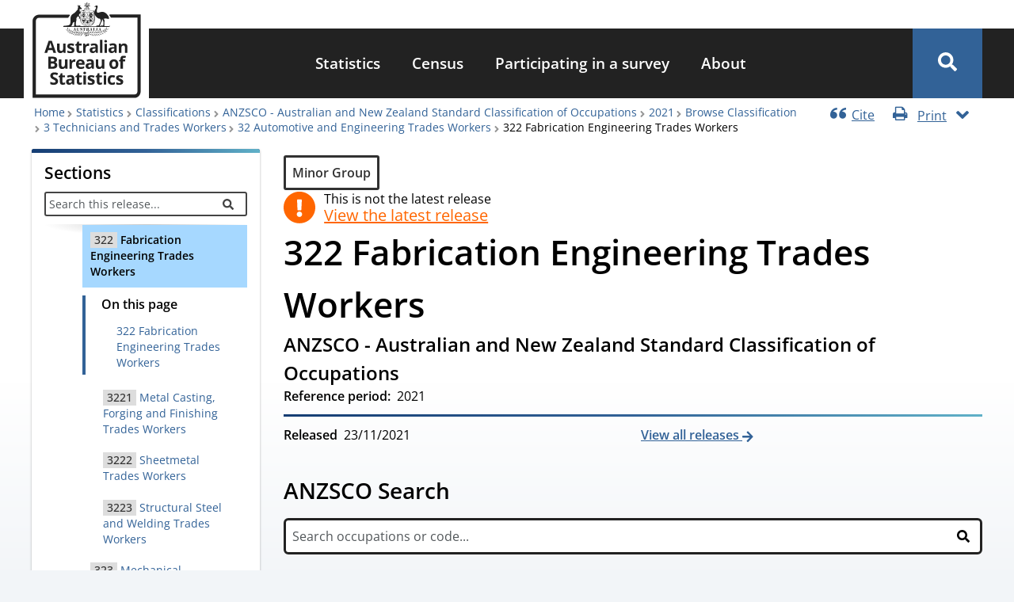

--- FILE ---
content_type: text/html; charset=UTF-8
request_url: https://www.abs.gov.au/statistics/classifications/anzsco-australian-and-new-zealand-standard-classification-occupations/2021/browse-classification/3/32/322
body_size: 107787
content:
<!DOCTYPE html><html lang="en" dir="ltr" prefix="og: https://ogp.me/ns#"><head><meta charset="utf-8" /><meta name="description" content="Fabrication Engineering Trades Workers cast, shape, cut, join and finish metal. Panel Beaters and Vehicle Body Builders are excluded from this minor group." /><link rel="canonical" href="https://www.abs.gov.au/statistics/classifications/anzsco-australian-and-new-zealand-standard-classification-occupations/2021/browse-classification/3/32/322" /><link rel="icon" sizes="16x16" href="/themes/custom/abs_theme/favicons/favicon-16x16.png" /><link rel="icon" sizes="32x32" href="/themes/custom/abs_theme/favicons/favicon-32x32.png" /><link rel="apple-touch-icon" sizes="180x180" href="/themes/custom/abs_theme/favicons/apple-touch-icon.png" /><meta property="og:site_name" content="Australian Bureau of Statistics" /><meta property="og:url" content="https://www.abs.gov.au/statistics/classifications/anzsco-australian-and-new-zealand-standard-classification-occupations/2021/browse-classification/3/32/322" /><meta property="og:title" content="Minor Group 322 Fabrication Engineering Trades Workers" /><meta property="og:description" content="Fabrication Engineering Trades Workers cast, shape, cut, join and finish metal. Panel Beaters and Vehicle Body Builders are excluded from this minor group." /><meta property="og:image" content="https://www.abs.gov.au/themes/custom/abs_theme/images/abs-meta-image.png" /><meta property="og:image:type" content="image/png" /><meta property="og:image:width" content="1080" /><meta property="og:image:height" content="604" /><meta property="og:image:alt" content="Australian Bureau of Statistics logo" /><meta name="abs.page_type" content="Chapter page" /><meta property="funnelback:classification:title" content="Fabrication Engineering Trades Workers" /><meta property="funnelback:classification:code" content="322" /><meta property="funnelback:classification:group" content="Minor Group" /><meta property="funnelback:classification:synonyms" content="322 Fabrication Engineering Trades Workers" /><meta name="dcterms.isPartOf" content="1220.0" /><meta name="dcterms.issued" content="Tue, 23/11/2021 - 11:30" /><meta name="dcterms.temporal" content="2021" /><meta name="twitter:card" content="summary_large_image" /><meta name="twitter:site" content="@ABSStats" /><meta name="twitter:description" content="Fabrication Engineering Trades Workers cast, shape, cut, join and finish metal. Panel Beaters and Vehicle Body Builders are excluded from this minor group." /><meta name="twitter:title" content="Minor Group 322 Fabrication Engineering Trades Workers" /><meta name="twitter:image:alt" content="Australian Bureau of Statistics logo" /><meta name="twitter:image" content="https://www.abs.gov.au/themes/custom/abs_theme/images/abs-meta-image.png" /><meta name="theme-color" content="#326297" /><link rel="manifest" href="/themes/custom/abs_theme/favicons/site.webmanifest" crossorigin="use-credentials" /><meta name="apple-mobile-web-app-title" content="Australian Bureau of Statistics" /><meta name="format-detection" content="telephone=no" /><meta name="application-name" content="Australian Bureau of Statistics" /><meta name="msapplication-config" content="/themes/custom/abs_theme/favicons/browserconfig.xml" /><meta name="msapplication-tilecolor" content="#326297" /><meta name="MobileOptimized" content="width" /><meta name="HandheldFriendly" content="true" /><meta name="viewport" content="width=device-width, initial-scale=1.0" /><link rel="icon" href="/themes/custom/abs_theme/favicon.ico" type="image/vnd.microsoft.icon" /><link rel="prev" href="/statistics/classifications/anzsco-australian-and-new-zealand-standard-classification-occupations/2021/browse-classification/3/32/321/3212" /><link rel="up" href="/statistics/classifications/anzsco-australian-and-new-zealand-standard-classification-occupations/2021/browse-classification/3/32" /><link rel="next" href="/statistics/classifications/anzsco-australian-and-new-zealand-standard-classification-occupations/2021/browse-classification/3/32/322/3221" /><title>Minor Group 322 Fabrication Engineering Trades Workers | Australian Bureau of Statistics</title><link rel="stylesheet" media="all" href="/core/assets/vendor/jquery.ui/themes/base/core.css?t99oao" /><link rel="stylesheet" media="all" href="/core/assets/vendor/jquery.ui/themes/base/controlgroup.css?t99oao" /><link rel="stylesheet" media="all" href="/core/assets/vendor/jquery.ui/themes/base/checkboxradio.css?t99oao" /><link rel="stylesheet" media="all" href="/core/assets/vendor/jquery.ui/themes/base/resizable.css?t99oao" /><link rel="stylesheet" media="all" href="/core/assets/vendor/jquery.ui/themes/base/button.css?t99oao" /><link rel="stylesheet" media="all" href="/core/assets/vendor/jquery.ui/themes/base/dialog.css?t99oao" /><link rel="stylesheet" media="all" href="/core/misc/components/progress.module.css?t99oao" /><link rel="stylesheet" media="all" href="/core/misc/components/ajax-progress.module.css?t99oao" /><link rel="stylesheet" media="all" href="/core/modules/system/css/components/align.module.css?t99oao" /><link rel="stylesheet" media="all" href="/core/modules/system/css/components/container-inline.module.css?t99oao" /><link rel="stylesheet" media="all" href="/core/modules/system/css/components/clearfix.module.css?t99oao" /><link rel="stylesheet" media="all" href="/core/modules/system/css/components/hidden.module.css?t99oao" /><link rel="stylesheet" media="all" href="/core/modules/system/css/components/item-list.module.css?t99oao" /><link rel="stylesheet" media="all" href="/core/modules/system/css/components/js.module.css?t99oao" /><link rel="stylesheet" media="all" href="/core/modules/system/css/components/position-container.module.css?t99oao" /><link rel="stylesheet" media="all" href="/core/modules/system/css/components/reset-appearance.module.css?t99oao" /><link rel="stylesheet" media="all" href="/core/modules/ckeditor5/css/ckeditor5.dialog.fix.css?t99oao" /><link rel="stylesheet" media="all" href="/core/modules/views/css/views.module.css?t99oao" /><link rel="stylesheet" media="all" href="/core/assets/vendor/jquery.ui/themes/base/theme.css?t99oao" /><link rel="stylesheet" media="all" href="/modules/custom/abs_helper/css/accessible-dropdown.css?t99oao" /><link rel="stylesheet" media="all" href="/libraries/funnelback-autocompletion/funnelback.autocompletion-2.6.0.css?t99oao" /><link rel="stylesheet" media="all" href="/modules/contrib/calendar/css/calendar.css?t99oao" /><link rel="stylesheet" media="all" href="/modules/contrib/calendar/css/calendar_multiday.css?t99oao" /><link rel="stylesheet" media="all" href="/modules/contrib/paragraphs/css/paragraphs.unpublished.css?t99oao" /><link rel="stylesheet" media="all" href="/themes/custom/abs_theme/dist/css/normalize.css?t99oao" /><link rel="stylesheet" media="all" href="/themes/custom/abs_theme/dist/css/normalize-fixes.css?t99oao" /><link rel="stylesheet" media="all" href="/themes/custom/abs_theme/dist/css/fonts.css?t99oao" defer async /><link rel="stylesheet" media="all" href="/themes/custom/abs_theme/dist/css/styles.css?t99oao" /><link rel="stylesheet" media="all" href="https://fonts.googleapis.com/css2?family=Material+Symbols+Outlined:opsz,wght,FILL,GRAD@48,700,0,200" /><link rel="stylesheet" media="all" href="/libraries/modaal/dist/css/modaal.min.css?t99oao" defer /><script type="application/json" data-drupal-selector="drupal-settings-json">{"path":{"baseUrl":"\/","pathPrefix":"","currentPath":"node\/27587","currentPathIsAdmin":false,"isFront":false,"currentLanguage":"en"},"pluralDelimiter":"\u0003","suppressDeprecationErrors":true,"ajaxPageState":{"libraries":"[base64]","theme":"abs_theme","theme_token":null},"ajaxTrustedUrl":[],"gtag":{"tagId":"","consentMode":false,"otherIds":[],"events":[],"additionalConfigInfo":[]},"gtm":{"tagId":null,"settings":{"data_layer":"dataLayer","include_classes":true,"allowlist_classes":["google","hjtc","lcl","fsl"],"blocklist_classes":["customScripts","customPixels"],"include_environment":false,"environment_id":"","environment_token":""},"tagIds":["GTM-WSG6NHM"]},"feature_toggle":{"enabled":["enable_print_single_page_link","enable_print_multi_page_links","enable_latest_release_file_redirects","enable_book_roll_forward","enable_cite_single_page_link","enable_fast_publish","enable_fullscreen_button"]},"field_group":{"html_element":{"mode":"full","context":"view","settings":{"classes":"","id":"","element":"h1","show_label":false,"label_element":"h3","label_element_classes":"","attributes":"","effect":"none","speed":"fast","show_empty_fields":false}}},"csp":{"nonce":"CZidjqfrrWbRYAKm3uaoKw"},"user":{"uid":0,"permissionsHash":"a3cc3b40255244b2508ef2dcd4e56a1e8b658fb6cb5cf7b6470ba1e27ea868d6"}}</script><script src="/files/js/js_kwLTpPpOv2d93Pvb-jsJszRf3tW9SlmQTVaaI6IUnH8.js?scope=header&amp;delta=0&amp;language=en&amp;theme=abs_theme&amp;include=[base64]"></script><script src="/modules/contrib/google_tag/js/gtag.js?t99oao"></script><script src="/modules/contrib/google_tag/js/gtm.js?t99oao"></script></head><body id="top" class="tex2jax_ignore path-node page-node-type-chapter-page"> <noscript><iframe src="https://www.googletagmanager.com/ns.html?id=GTM-WSG6NHM"
height="0" width="0" style="display:none;visibility:hidden"></iframe></noscript><div class="dialog-off-canvas-main-canvas" data-off-canvas-main-canvas> <header role="banner" name="top"><div id="banner" aria-label="Alert Banner"></div><div id="navigation-top" class="container"></div><div id="header"><div class="container"> <a href="/" title="Home" rel="home" id="logo" class="logo" aria-label="Homepage - Australian Bureau of Statistics - logo"><div class="visually-hidden">Australian Bureau of Statistics</div> <svg id="svg-logo" xmlns="http://www.w3.org/2000/svg" width="138" viewBox="0 0 170 150" enable-background="new 0 0 170 150" aria-labelledby="abs-logo-title abs-logo-desc" role="img"><title id="abs-logo-title">Australian Bureau of Statistics</title> <desc id="abs-logo-desc">Logo of the ABS with coat of arms.</desc><style>svg#svg-logo *{fill:currentColor}</style><g id="abs-logo"> <path id="abs-logo__coa" d="M86.2.6l-.1.2L85 3.3l-2.6-.7-.2-.1.1.199L83.501 5.1 81.3 6.7l-.2.099.3.202 2.6.498v2.902l.201-.2L86.3 8.5l2.1 1.701.2.2v-.2l-.098-2.702 2.5-.498h.298l-.2-.202-2.199-1.6L90.2 2.8l.1-.2H90l-2.601.7-1.1-2.5zm0 .6l1 2.3-1 2.3L87.4 3.6l2.502-.6-3.7 2.801 2.398-.5.101.101 2 1.499-4.5-1.1L88.1 7.4V7.5l.101 2.5-2-4.199L84.202 10l.099-2.5V7.4l1.9-1.6L81.7 6.8l2.002-1.5.098-.1 2.402.601-3.6-2.899 2.5.6h.099l1 2.3zm-14 4.1s-.4.099-.4 1.499c0 1.4.6 1.802.6 1.802v.298c-.8.3-.7 2.902-.7 2.902 0 .2-.4.8-.9 1.3-.1.2.1-.2-.9 1-.2.3-1.1 1.399-2.1 2.399-.9.9-2.2 1.801-3.4 2.401-2.8 1.7-3.6 4.1-3.8 5.2-.2 1-.2 5.9-.2 5.9 0 .3.001 1.3-.199 2.6-.1.9-.201 1.898-.801 2.798-1.4 2.1-7.501 2.002-9.001 2.202-1.3.2-1.3 1.199-1.3 1.499v.1h58.802l-.102.2h.102c.3 0 1-.2 1.2-.3h.298l.102-.099.163-.11c.01.004.026.004.036.009l-.3.2-.1.1h11.1c.1-.1 1.501-.3 1.501-1.9l-.1-.101-.102.101c-.4.9-.899.9-2.399.9h-6.4c.5-.5.2-1.501.2-1.701-.1-.2-.101-2.3-.101-2.5 0-.2.202-2.798.202-2.798l.099-.5s.3-1.402-.5-2.402c-.8-1-.499-1.699-.499-1.699.5-.1.998-.2 1.398-.2h1.001c.3 0 .4.001.3-.199-.2-.4-.2-.402-.1-.402l.2.101c.1.1.9.5 2.6.9.1 0-.1-.3-.2-.5.3.3 1.2.7 1.4.7-.1-.2 0-.5 0-.5.4.5 1.2.7 1.2.7s.1-.6 0-2.2-1.6-3.599-1.6-3.599c0-.1-1.099-1.401-2.099-2.401-.7-.6-1.402-1.2-1.802-1.5-1-.8-3.3-1.6-4.8-1.6h-.099c-1.5 0-4 .7-5.9 1.3-.3.1-.6.101-.8.101-1.2 0-1.6-1.102-1.8-1.802-.2-1 .5-3.8.5-3.8 0-.1.699-2.599.799-2.699 0 0 .101-.4.101-1 0-.3-.001-.6-.101-1-.4-1.1-1.7-1-2-1-.4 0-.798.2-.998.5-.2.4-1.102.7-1.102.7-1.4.5-.9.7-.9.7h.602c.5 0 1.299.2 1.299.2.7.5.8 1.3.7 1.7 0 .4-.801 1.7-.801 1.7-1.4 1.7-1.8 4.6-1.8 4.7-.1-1.1-.2-1.9-.2-2V14h-.2l-14.998.101c.1-1.7-1.901-.601-1.901-.601s-1.2-.2-1.8.5h-2.3v.2c-.1.5-.1.899-.2 1.299-.1.1-.301.202-.601.402h-.4c.1-.6-.5-2.8-.5-2.8v-1.3s1.302-.1 2.202 0c.5 0 .8.1.9 0 .4 0 .4-.3.5-.5.1-.2 0-.401 0-.501 0-.2-.701-.8-.801-.9-.5-.5-.7-.5-1.1-1.1 0-.4-1.2-.8-1.1-.8 0 0 .501-.7.501-1.1 0-.3-.101-.9-.101-1.1-.1-.2-.4-.2-.4-.2-.4.1-1.099 1.199-1.099 1.199h-.202L73.4 6.5s-.3-.401-.5-.601c-.4-.4-.701-.6-.701-.6zM82.3 10.9c-.4 0-.7.3-.7.6s.3.598.7.598H90c.4 0 .7-.299.7-.599s-.3-.599-.7-.599zm.999.298H84.4l.599.602h-1.2zm3 0h1.1l.601.602h-1.2zm2.8 0h.802c.3 0 .498.3.298.5-.1.1-.399.102-.399.102zm-12.6 3.4h4.002s.098.001.098.101c.3.2.2.7.2.7l.5-.5-.098.5c.4-.2.499-.5.599-.8h14.6c.2 1.5 1.2 10.801.7 13.901-.6 3.9-2.401 9.2-10.601 9.5-.1-.1-9.1-.1-10.7-9.8 0 0-.098-.702-.098-2.202.2-.3.2-.598.2-.698 0-.1-.1-.401-.2-.601 0-2.3.199-5.6.799-10.1zm1.001.101c0 .2-.1.4-.1.7l-.4.6.3-.2v.4h.2v-.4l.301.2-.202-.6c0-.2-.099-.4-.099-.7zm5.799 0c-.1.2-.099.4-.099.7l-.4.6.3-.2v.4h.199v-.4l.3.2-.199-.6c0-.2-.101-.4-.101-.7zm6.501 0c0 .2-.1.4-.2.7l-.3.6.3-.2v.4h.2v-.4l.3.2-.199-.6c-.1-.2-.101-.4-.101-.7zm5.9 0c-.1.2-.1.4-.1.7l-.4.6.3-.2v.4h.2v-.4l.3.2-.2-.6c0-.2-.1-.4-.1-.7zM78 16.4v.1h-.1c-.6 4.3-.7 7.302-.7 9.202 0 1.5.1 2.199.1 2.199.7 4.1 2.9 6.1 5.1 7.2 2.1 1 4.1 1 4.2 1l.026-.003.075.002c3.6-.2 5.7-1.499 7-3.099 1.3-1.6 1.7-3.6 1.9-5 .1-.5.099-1.2.099-1.9 0-3.6-.7-9.6-.7-9.6v-.101h-.1zm.3.3h1.4V20.2h-1.8c.046-.51.095-1.025.151-1.556.017-.15.037-.309.056-.462.055-.475.111-.955.192-1.482zm3.5 0h1.8V20.2h-1.8zm2 0h5.3V26.1h-5.3zm5.6 0h5.2c0 .4.2 1.702.3 3.302.2 1.9.4 4.299.4 6.099h-5.9v-3h.1l1.4-.4-.8 2.9v.1h.1l1.8-.6 1.9.6h.1v-.1l-.8-2.9 1.6.301-.5-1.701.401-1.6v-.101H94.6L93.2 20l.8-2.7v-.1h-.1l-1.8.798-1.9-.799h-.1v.101l.8 2.7-1.4-.301h-.1zm-3 .102c-.1.2-.2.4-.2.5 0 .1 0 .2.1.2v.098h.1v-.098c.1 0 .2-.1.2-.2 0-.2-.1-.4-.2-.5zm-5.6.098L81 17.2l.299-.101-.1.3.3.2-.3.2.1.301-.4-.101-.2.3-.1-.3-.299.101.099-.3-.301-.2.3-.2-.098-.301.298.101zm4.8.402c-.2 0-.3.1-.4.2l-.099.298c0 .4.3.7.4.9v.5h1.8v-.5c.1-.2.299-.499.399-.799l-.1-.3c-.1-.1-.2-.2-.4-.2s-.399.1-.499.3l.099.1.2-.1h.1c.2 0 .4.099.4.299v.1c0 .2-.2.501-.3.701h-.1V18.7l-.1-.4-.1.301v.1h-.3v-.1l-.101-.3-.099.3v.1H86v-.1l-.1-.3-.101.3H85.7c-.1-.2-.2-.4-.3-.7v-.1c0-.2.199-.3.399-.3h.1l.2.1v-.1c-.1-.1-.3-.199-.5-.199zm-9.9.6c-.2 2.4-.401 4.4-.401 6-.4-.7-.899-1.3-.999-1.4l-1-1.502s.201-.398.601-.998c.2-.3.4-.7.6-.9.2-.3.8-.8 1.2-1.2zm22.1 1.6c1.3 3 3 4.499 3 4.499.4.7 2.7 1.9 3.2 2.3.4.2.8.3 1.1.3.5 0 .9-.2.9-.2.7.8 1.299 2.3 1.299 2.4.2.5 0 1.7 0 1.8 0 .2-1.198 2.8-1.198 2.8s-1.5 3.1-1.6 3.4c0 .2-.3.5-.3.5s-.7-.101-1.6-.101c-.4 0-.7.001-1.1.101-.8.1-1.101.7-1.201 1H88.4c8.4-1.1 9.4-7.5 9.7-9.7.3-1.9 0-5.8-.3-9.1zm-8.4.3l.4 1.499-.4 1.701zm-2.6.2l-.2.298-.3-.099h-.1v.1l.1.3-.3.1.3.1-.1.3v.099h.1l.3-.099.101.301.099-.3.3.098h.1V21.1l-.1-.3.5-.1-.3-.199.099-.3v-.102H87.3l-.3.101zm5.399 0l.1.098c.093.185.178.366.114.472l.277-.067c-.11.037-.193.048-.29.096.009-.008.007-.02.013-.03l-.113.03h-.101v.2l-.6-.1h-.098c-.2 0-.302 0-.402.1-.1.1-.098.2-.098.3l.298.6h.202v-.501l.099.101.1.101.2.2v.098h.299v-.098h.402l.098-.2.101-.101.099-.101v.5h.202v-.098c.1-.2.2-.402.2-.602 0-.2-.101-.198-.101-.298-.1-.1-.2-.1-.4-.2h-.1c.112-.038.25-.1.3-.1.2 0 .3.099.4.199.3.3.2.601 0 .801-.1.1-.1.198-.2.298v.5h-1.901V21.8c0-.1-.1-.2-.2-.3-.2-.3-.4-.6-.2-.9.1-.1.2-.2.4-.2s.5.1.7.2c-.1-.1.001-.3.101-.5zm-12.5.599l.2.1h.301l.101.1.2-.1c.1.1 0 .6-.2.8l-.3.1h-.102l.2.1c.2 0 .302-.099.402-.299.1-.1 0-.201.2-.101l.3.101h.498l.101-.101c-.2-.1-1.1.1-.9-.4l.22-.072c.008.023.033.048.081.073h.799c.3.1.1.199 0 .399l.3.4c.2.2-.2.4-.3.5l-.101.1h-.2v-.1c.1 0 .1-.099.2-.099l.202-.3-.101-.102-.2-.098c-.2-.1-.1.198-.2.298-.1.1-.2.102-.3.202L81 22.2H80.8L80.7 22.1c.2 0 .3-.102.5-.202v-.298h-.3l-.1.098-.2.101c-.1.1-.199 0-.299 0-.2 0-.302.201-.402.301l-.2.2-.098.099h-.402l.101-.1c.1 0 .1.001.2-.199l.2-.202.2-.298-.3-.101a.878.878 0 00.083-.296 1.935 1.935 0 01-.183-.303l-.3-.101.1-.1.2.2c.046.047.115.118.185.198.008-.268-.052-.498.015-.498zm-.014.498c-.001.036.002.068-.002.106a.63.63 0 00.216.197 1.507 1.507 0 00-.214-.303zM81.8 20.6v.2h-.3c-.032 0-.067-.018-.102-.032l.202-.067zm1.2.1l.2.3.301-.1-.101.299.3.202-.401.2.101.298-.3-.099-.1.301-.2-.3-.3.098.101-.298-.3-.2.3-.202-.1-.298.3.098zm-4.501.1l.202.3.298-.1-.098.3.298.2-.298.2.098.3-.298-.1-.202.3-.2-.3h-.298l.099-.3-.299-.199.299-.101-.1-.3.3.1zm17.9.1c0 .2.002.4-.098.7l-.202.7.3-.199v.4h.2V22l.301.1-.3-.601c-.1-.2-.1-.4-.2-.6zm-19.798.1c-.1.2-.1.4-.2.6l-.3.6.3-.2-.101.4h.2V22l.399.3-.2-.6c0-.2-.098-.4-.098-.7zm11.2.401l-.101.298-.301-.098H87.3v.098L87.4 22l-.299.101.299.099-.099.3v.1h.099l.3-.1.102.299.2-.298.3.098h.099v-.098L88.3 22.2l.2-.099-.2-.1.099-.302v-.098H88.3l-.3.098zm-2.3.298l-.2.301-.301-.1h-.101v.1l.101.3-.3.1.3.1-.101.299v.101H85l.3-.101.1.3.2-.3.3.101h.1v-.101l-.1-.298.3-.101-.3-.2.1-.3v-.1h-.1l-.3.2zm-13.54.89c.17-.013.34.21.34.21l2.098 2.1c-.3.3-.399.001-.599.101-.3.2.301.7.101.8-.2.2-.501-.5-.601-.4-.2.2.099.9.399 1 .7.3 1.201.2 1.501.1 0 1.2.099 1.8.099 1.8 1.3 7.6 7.1 9.5 9.9 10H84.1v-.1h-7.7c-.2-.3-.8-.8-1.2-.9-.4-.1-5 .2-5 .2-.7 0-1.2-.1-1.4-.5-.5-.7-.2-2.9-.1-3.2 0-.3.2-2.2.3-2.4.1-.3.499-2.6.599-3 .2-.7.101-1.6.101-1.6-.1-.5-.3-.5-.3-.7 0-.2.6-1.1.6-1.1l1-1.4.8-.9c.05-.075.106-.106.162-.11zm5.74.111H79.7v3.4h-2.1v-.4c0-.45.007-.974.026-1.575l.002-.039c.014-.433.03-.882.072-1.386zm3.998 0H83.5v3.4h-1.802zm6.301.7l-.1.1h-.2v.201l-.1.099.1.1v.2h.2l.1.1.099-.1h.202v-.2l.099-.1-.2-.099V23.5H88zm-1.8.2l-.3.4-.4-.1h-.1v.1l.1.399-.399.202.4.2-.102.4v.1h.101l.4-.1.2.399.2-.4.401.101h.099v-.1l-.099-.4.4-.2-.301-.202.1-.4v-.098h-.1l-.4.099zm-5.5.9l.2.3.3-.1-.1.3.3.2-.3.2.1.3-.3-.1-.2.3-.2-.3-.3.1.101-.3-.3-.2.3-.2-.101-.3.3.1zm8.7 1.8h5.9c.044.305.041.58.034.84-.05-.093-.089-.267-.234-.34l-.1-.1c-.2-.1-.3-.2-.7-.2-.2 0-.5.4-.6.7-.1.4 0 .8.2 1.2l.1.2c.1.1.1.1.1.2 0 .3-.3.6-.4.7h-.4l-.199-.099v-.3h.099v-.502h.1V28.4l-.1-.2c-.1-.1-.1-.199-.2-.399s-.501-.5-.801-.5c-.2-.1-.4-.002-.6.098l-.098.101c-.3 0-.5.1-.5.2l-.101.2v.4l.1.1h-.1l-.2.2v.1l.1.1.1-.1.1.1-.2.2-.1-.1c-.1-.2-.101-.4-.101-.8v-1.101c-.1-.2-.099-.299-.299-.399-.1-.1-.3-.1-.5 0-.1 0-.2.101-.2.301l-.1.299s.2-.4.1-.1c.1-.1 0 0 0 .2.1-.1.1-.3.2-.2 0 0 .101.3.101.8 0 .2-.001.4-.101.5 0 .1-.101.3-.101.4l-.099.2v.401l.2.099h.4c.1.1.1.4 0 .5v.4c0 .1.1.199.2.399l.1.101.099.2-.099.3v.4l-.1.3c-.1.2-.1.4-.3.6l-.199.1c-.1 0-.3.1-.3.2v.5l.098-.201.101-.099.2.099.2-.099c.1-.1.299-.1.399-.2.2-.1.3-.3.3-.5v-.2l.102-.2.298-.3c.1-.1.202-.3.202-.4l.099-.2v-.1l.1-.2.3-.3.1-.1.2-.2h.1l.1.1h.1c-.1.1-.301.4-.401.5l-.2.101c-.2 0-.298.1-.298.2v.098h.2l.098.101s.1.1.3 0l.102-.1.2-.2.298-.2.3-.101.102-.2v-.098l.2.098.2-.098h.098v.098c0 .1.001.302-.099.402-.1.1-.1.2-.2.4l.1.2h.1l.099-.102h.1c.1 0 .1-.098.2-.298.1-.1 0-.202 0-.402v-.2l.102-.298.098-.2c.1-.2.002-.2-.098-.3v.2l-.101.1-.1-.202.1-.2.1-.098c.1-.1.2-.202.2-.402.1-.4-.1-.6-.2-.9-.1-.1-.2-.298-.2-.498-.1-.2 0-.601.2-.801.1-.1.199-.2.299-.2.2 0 .302 0 .402.3l.098.3v.1h.2v-.2h.137c-.013.27-.036.511-.036.7-.2 1.4-.6 3.3-1.9 4.8-.9 1.1-2.1 2-4 2.5zm-5.6.1h5.3v9.035c-.743.184-1.568.313-2.5.366-.035 0-.344-.022-.616-.043a9.647 9.647 0 01-.852-.12c-.204-.038-.44-.1-.673-.157-.217-.056-.426-.102-.66-.18zm-6.2.1h6v8.7H83.5c-.3-.1-.6-.2-1-.4-2-1-4.202-3-4.902-6.9v-.5zm5.6.1s-.9.699-1.1.999c-.2.2-.3.602-.3.902v.4c0 .2 0 .399-.2.399-.1 0-.2-.1-.2-.3 0-.2 0-.399-.1-.499-.1-.1-.2-.3-.4-.3h-.1l-.3.098c-.076 0-.272.002-.403.094-.003-.292-.099-.394-.296-.592-.1-.1-.4-.3-.7-.5-.1-.1-.3-.201-.4-.301L78.6 26.9c-.1 0-.2.199-.2.299l.099.3c.2.2.802.5.902.6l.099.2H79.4l-.801-.4h-.101v.1l.101.2c.1.1.601.4.801.5l.2.2H79.5c-.2-.1-.5-.3-.7-.3l-.2.1h-.101v.2c0 .4.1.901.3 1.201.3.5.901.698 1.201.698h.099l.101-.298v-.7c0-.1.1-.3.2-.4 0 .1.001.198-.099.298 0 .1-.101.302-.101.402 0 .2.001.298.101.498l.099.402h-.5v.4h.6V31.1l.1-.099.2.2v.2l-.1-.102-.1.101c-.1.4 0 .5-.4 1.1v.101l.101.099c.1-.1.2-.201.2-.301 0 .1-.101.302-.101.402v.098h.1l.049-.149a1.4 1.4 0 00-.048.25v.1s.1.1.2.1h.098l.101-.2v-.3l.101.1.099.3.2.1.2-.1c0-.2-.1-.2-.1-.3l.1.1c.1.1.201.3.401.3H82V33c-.1-.2-.3-.401-.4-.601l-.4-.799h.6v-.4h-.5l.1-.401.1.202.1.099h.099c.3 0 .9-.3 1.2-.7.2-.3.301-.801.301-1.201.2-.4.099-.498.099-.498-.2 0-.5.198-.6.298l-.199.101.2-.2c.2-.1.399-.299.599-.399l.202-.202-.101-.099h-.101c-.2 0-.498.3-.698.4h-.1s-.001-.1.199-.2.6-.4.7-.5l.101-.2v-.101H83.4l-1 .402h-.1l.1-.2c.1 0 .599-.301.899-.601l.101-.299c0-.2 0-.3-.2-.3zm1.2.4v.3c0 .3.1.6.2.7.1.3 1.5 1.3 1.7 1.5l.1.2c0 .2-.2.4-.4.5l-.201.2c0 .1.1.2.1.3-.1.1-.2.3-.3.4l-.099.2c0 .1.1.2.1.3 0 .1-.2.3-.3.4l-.1.2.1.1.1.099h-.1l-.3.101-.7-.5H84.2v.1c0 .4.498.8.698 1.1.2.3.3.4.7.4h2.1c.3 0 .5 0 .7-.2.1-.1.102-.2.102-.3.2-.5-.001-.9-.101-1.2 0-.3-.6-1.4-.6-2.1v-.2c.1 0 .199.2.299.3.1.1.2.3.3.3 0-.2-.098-.3-.098-.5v-.501c-.1-.2-.1-.4-.3-.6-.1-.1-.201-.098-.301-.098-.4 0-.5.599-.5.999 0 .2 0 .3.1.4.1.9.7 1.5.7 2.4 0 .1-.1.099-.1.099-.1 0-.4-.398-.4-.498-.1-.3-.1-.702-.2-1.102-.1-.6-.2-1.1-.4-1.6-.1-.1-.4-.3-.8-.6-.4-.2-.7-.4-.9-.5-.2-.1-.4-.4-.6-.7zm24.8.2c.4.2.9 1 1.4 1.5.4.5.799 2.4.799 2.4.2.3.202 4 .202 4 0 .1-.202 1-.202 1s-.198.7-.298 1c-.1.3-.1.301-.2.301h-.101s-.3-.101-1.3-.101h-1.2c-1.1.1-1.501.6-1.701.9h-.6c.2-.4.302-1.1.302-1.2 0-.5 1.299-3.5 1.299-3.5 0-.1 1-2.1 1-2.2.2-.5.8-.9.7-1.4-.1-1.1-.1-2.7-.1-2.7zm-17.249.187c.05.013.1.062.15.212h-.102l-.2-.099h-.098l.098-.1c.05 0 .102-.025.152-.013zm-.75.212l-.102.202h-.098zM76.5 27.7v.7l-.1.7.2-.202v.3h.2l-.08-.391.28.094-.3-.602c0-.2-.1-.399-.2-.599zm20 0c0 .2-.099.4-.199.6l-.3.6.262-.064-.063.363h.2l.07-.347.33.248-.2-.7c-.1-.3-.1-.5-.1-.7zm-5.3.2h.2v.2h-.2zm-7.1.4v.1c.1.2.2.4.3.7.1.2.8 1.001 1.2 1.001h.1v-.3c-.1-.3-.7-.602-.9-.802l-.599-.599zm-4.032.124c-.025.023-.052.045-.068.077l.301.099.2.2.098.2c0 .1.002.099-.098.199l-.2.101c-.2 0-.202-.3-.202-.4v-.1l-.2-.1c0-.088.08-.24.169-.276zm11.034.477h.197l-.099.098zm-11.958.219c.088.052.181.104.257.18l.2.2zm4.956.48v.1c.1.1.2.3.2.5.1.2.6.8.9.9h.1v-.2c-.1-.2-.5-.5-.7-.7-.1-.2-.299-.3-.399-.5zm-2.846.179c.077.105.147.242.147.322v.2c0-.1-.002-.302-.101-.402a.241.241 0 00-.046-.12zM84.1 30.9v.101c.1 0 .1.198.2.298 0 .1.4.7.7.7h.101v-.2c-.1-.2-.401-.4-.601-.5l-.299-.298zm-2.9.2v.2h-.1v-.1zm-15.215.635a.395.395 0 01.214.065c.2.1.2.6.2 1.1-.1.9-.099 1.8-.099 1.8 0 .5-.299 2.8-.399 3.2v.4H61c1.8-.7 2.5-3.9 2.5-3.9.35-1.924 1.848-2.702 2.485-2.665zm12.716 1.364l.298.602.2.599.09-.352.21.352.2-.099-.315-.318.417-.084-.602-.298c-.1-.1-.298-.302-.498-.402zm15.899.402c-.2.1-.3.3-.5.4l-.6.3h.299l-.299.298.2.101.217-.358.183.457.2-.599zm-6.501.298c-.8.1-1.7.101-2.7.101l.2.301H88l.2-.3v-.102zm-2.3.7l.1.301h1.8l.102-.2v-.1zm-1.1 1.8l-.7.101h-.7l.601.3.5.4-.069-.274.368.075V36.8l-.394-.077-.005-.022zm3.802.2l.298.3v.017l-.498.085.099.098.4-.08v.381l.5-.4.601-.3h-.7zm20.973 1.7h.125l-.098.2-.087.256a1.254 1.254 0 00-.313-.056h.2c.08-.16.144-.265.173-.4zm-1.174.4h.2l-.101.101h-.2zm8 1.2c-.3.2-.6 1.202-.7 1.902-.2.7-.199 2.398-.099 2.398.6-1.3.599-1.3.799-2.3.1-.6.3-2.2 0-2zm-60.4.302c-.2-.2-.1 1.399 0 1.999.12.547.214.876.367 1.28-.309-.346-.6-.703-.866-1.08.292.486.63.938.989 1.371.092.22.142.364.31.73 0 .02-.004-.26-.004-.379.68.759 1.441 1.44 2.27 2.02.06.109.06.124.133.259l-.012-.183a15.329 15.329 0 002.543 1.396l.07.086-.012-.062a15.69 15.69 0 001.812.661c.2.1.4.201.7.301.18.066.377.109.563.168l.036.032-.01-.024c.937.3 1.918.54 2.912.623.3 0 .6.1.9.1 1.679.24 3.345.278 4.973.287l.026.015c.002 0-.008-.014-.007-.015.401.003.813.015 1.208.015h.9c.228 0 .463-.004.693-.005l.007.005-.003-.005c1.015-.004 2.037-.012 3.063-.017.02.01.018.01.039.022.002 0-.011-.02-.01-.022 1.78-.008 3.56.004 5.31.12h.799c-.1 0-.3.101-.4.101-1.5.4-3.298 1.101-4.698 1.901l1.698-.1c.4-.5 1.7-1.1 3.2-1.5.1 0 1.202-.3 1.302-.3 2.2.3 4.3 1.1 5 1.9l1.698.099c-1.4-.9-3.1-1.7-4.6-2-.2-.1-.5-.1-.7-.2.5-.1 1.001-.1 1.501-.1 1.64 0 3.907-.05 6.64-.077-.005.016-.048.077-.04.077.074-.04.072-.044.14-.08.647-.006 1.174-.016 1.898-.017L98 49.501h-1.627c1.243-.664 1.376-.75 2.127-1.501.5-.5 1.7-1.8 1.3-1.8-.5 0-1.4.7-2 1.3-.452.451-1.429 1.746-1.547 2H93.3c-1.28 0-2.56.007-3.84.066 1.506-.757 1.554-.88 2.338-1.566.5-.5 1.702-1.8 1.302-1.8-.5 0-1.402.7-2.002 1.3-.588.49-1.634 2.1-1.674 2.068a30.81 30.81 0 00-2.724.231c-.4-.1-.902-.098-1.302-.098-.257 0-.578-.012-.856-.075a.196.196 0 00.057-.125c0-.1-.1-.202-.2-.202s-.199.102-.199.202c0 .032.021.06.039.089-.059-.002-.118-.008-.176-.012.014-.026.036-.049.036-.077 0-.1-.1-.202-.2-.202s-.2.102-.2.202c0 .02.017.036.025.055-.275-.027-.55-.055-.826-.055a65.42 65.42 0 00-3.508-.029c-.27-.449-1.024-1.483-1.491-1.872-.6-.6-1.5-1.3-2-1.3-.4 0 .8 1.4 1.3 1.8.686.687.937.854 1.9 1.374-.925.017-1.85.053-2.776.087-.187-.333-1.091-1.529-1.523-1.96-.6-.6-1.502-1.3-2.002-1.3-.4-.1.802 1.3 1.302 1.8.732.732.905.845 2.062 1.465-.355.013-.71.02-1.064.033h-.998c-.186 0-.37-.003-.556-.004-.13-.269-1.096-1.546-1.545-1.995-.6-.6-1.5-1.3-2-1.3-.4 0 .8 1.4 1.3 1.8.746.747.89.84 2.11 1.492-.67-.005-1.34-.017-2.009-.091-.2-.3-1.1-1.6-1.6-2.1-.6-.6-1.502-1.302-2.002-1.302-.4 0 .902 1.402 1.302 1.802.8.8.799.799 2.199 1.499-.8 0-1.601-.1-2.401-.2-.3 0-.6-.1-.9-.1-.033-.006-.063-.015-.096-.02A17.796 17.796 0 0066.6 47.2c-.5-.5-1.301-1.301-1.701-1.301-.3 0 .7 1.3 1.1 1.8.574.656.822.85 1.559 1.313a26.122 26.122 0 01-2.914-.69c-.176-.447-.532-1.333-.845-1.723-.4-.6-1-1.399-1.4-1.499-.3-.1.399 1.3.799 1.8.364.656.592.915 1.044 1.311L64.2 48.2c-.2-.1-.5-.198-.7-.298a18.756 18.756 0 01-1.882-.734c-.09-.492-.265-1.407-.419-1.867-.2-.7-.698-1.601-.998-1.701-.3-.1.2 1.402.4 2.002.154.617.198.828.62 1.393a17.511 17.511 0 01-2.158-1.218c-.036-.53-.093-1.353-.164-1.775-.2-.7-.498-1.701-.798-1.901-.3-.2-.002 1.4.098 2 .138.618.262.936.503 1.419a14.552 14.552 0 01-2.009-1.699c-.007-.55-.026-1.347-.094-1.821-.1-.7-.4-1.699-.7-1.899zm27 9.4c-.2-.3-1.1-1.7-1.5-2.1-.6-.6-1.5-1.4-1.9-1.4-.4 0 .8 1.4 1.3 1.9.7.8.8.9 2.1 1.6zm15.338.002c.258.002.509.004.763.008-.058.092-.12.19-.101.19.175-.094.191-.114.33-.188.412.007.831.011 1.24.01a138.43 138.43 0 01-1.234-.015c1.035-.556 1.26-.703 1.964-1.407.5-.5 1.699-1.8 1.299-1.8-.5 0-1.4.7-2 1.3-.405.405-1.236 1.493-1.496 1.905-.17-.002-.331-.005-.503-.005-.101 0-.162.002-.262.003zm2.233.02c.8.005 1.602-.013 2.43-.123.352-.047.704-.114 1.056-.17-.422.065-.842.124-1.256.17a18.33 18.33 0 01-2.23.123zm3.486-.294l.243-.038-.243.038zm.243-.038c.24-.04.478-.073.717-.116 0 0-.017.026-.017.024l.046-.029c.818-.147 1.636-.305 2.454-.469 1.4-.3 2.699-.701 3.999-1.301.007.007.098.041.118.052.234-.087.427-.18.683-.35.3-.1.6-.301.9-.501.2-.1.5-.3.7-.5.9-.6 1.801-1.4 2.601-2.2.1 0 1.5-.3 2-.5.6-.3 1.4-.7 1.6-1.1-.5.1-1.8.599-2.3.799-.8.3-.8.3-1.8 1.2.6-.7 1.099-1.4 1.499-2.2-1.3 1.2-2.2 2.9-3.8 3.9-.2.1-.3.2-.5.3l-.2.2c-.2.1-.5.3-.8.4-.3.2-.6.3-.9.4-.2.1-.299.2-.499.2-.8.4-1.702.6-2.502.9-1.054.293-2.14.545-3.222.749 1.182-.728 1.245-.775 1.923-1.55.4-.5 1.4-1.8 1.1-1.8-.4.1-1.2.8-1.7 1.4-.486.488-1.328 1.972-1.373 1.96-.243.045-.486.092-.727.132zm3.999-.89c.8-.9.902-1 1.302-1.8.3-.5.899-2.001.599-1.901-.4.1-.901 1-1.201 1.6-.2.5-.6 1.8-.7 2.1zm2.502-.9c.8-1.1.8-1.1 1.1-2 .2-.6.7-2.102.4-2.002-.4.2-.802 1.1-1.002 1.8-.2.5-.498 1.902-.498 2.202zM113.1 46.2c.7-1.2.7-1.3.9-2.2.1-.6.4-2.1.1-2-.3.2-.7 1.2-.8 1.9-.2.6-.3 2.3-.2 2.3zm-1.583 1.152c-.04.015-.074.034-.118.049.102-.008.114-.004.202-.01-.02-.01-.07-.03-.084-.039zm.084.039c.324.166 1.262.535 1.699.71.6.1 1.5.298 1.9.098.3-.2-1.1-.6-1.6-.7-.737-.184-.963-.185-1.999-.108zm-34.5-6.79c-.9 0-1.501.498-1.501 1.398 0 .5.201.802.601 1.102.3.3.998.699 1.198.799.2.2.301.399.301.599 0 .37-.22.575-.496.657.822-.1 1.497-.495 1.497-1.355 0-.4-.102-.702-.402-.902-.2-.1-.5-.299-1.4-.799-.3-.1-.4-.4-.4-.6 0-.4.202-.7.602-.7.5 0 .9.499.9 1.199h.2c0-.3-.002-.798.098-1.398h-.2l-.098.298c-.1-.2-.5-.298-.9-.298zm.103 4.555c-.111.013-.22.034-.336.036.011 0 .02.007.03.007.105 0 .21-.015.306-.043zm-.336.036c-.682-.02-1.167-.604-1.167-1.39l-.101-.203c0 .4.001 1-.099 1.4.3.1.9.2 1.3.2.023 0 .043-.007.067-.007zM67.5 40.8c-.1 0-.202.098-.402.098h-.498c0 .2-.001.3-.1.5-.2.5-1.002 2.702-1.202 3.302-.2.4-.3.498-.7.498v.202h1.6V45.2c-.6 0-.699-.1-.599-.4 0-.2.101-.499.301-1.099h1.3c.1.3.2.9.3 1.2 0 .1-.002.2-.402.2v.2h2.202V45.2H69c-.2 0-.2-.1-.3-.2-.1-.2-.199-.7-.499-1.6-.3-1-.6-2.098-.7-2.598zm2.5 0v.2h.298c.1 0 .101 0 .101.2v2.6c0 .5.101.9.301 1.1.3.3.798.5 1.398.5.4 0 .802-.1 1.102-.3.3-.3.499-.6.599-1.1.1-.6.2-1.902.2-2.702 0-.2 0-.299.2-.299h.2v-.2h-1.601v.2h.402c.2 0 .298-.001.298.299 0 .4.1 1.302 0 2.502-.1 1-.5 1.3-1.1 1.3-.2 0-.4-.101-.5-.301-.2-.1-.298-.4-.298-.9-.1-.8-.1-2.1 0-2.7l.098-.2H72v-.2zm14.898 0v.2h.402c.2.1.2.1.2.2V42.3h-.102V45c0 .1 0 .199-.5.199v.202H87.1V45.2c-.4 0-.5 0-.5-.2v-1.898h.2c.6 0 1 .1 1 .7v.799c0 .6.3.801.9.801.3 0 .6-.001.7-.1v-.2h-.3c-.1 0-.2 0-.2-.2 0-.5 0-.901-.1-1.201-.2-.4-.501-.601-1.401-.801.7-.1 1.301-.4 1.301-1.1 0-.3-.1-.5-.3-.7-.2-.2-.6-.298-1.4-.298zm7.901 0c-.1 0-.2.098-.4.098h-.5c0 .2 0 .3-.1.5-.2.5-1.001 2.702-1.201 3.302-.2.4-.298.498-.698.498v.202h1.6V45.2c-.6 0-.701-.1-.601-.4.1-.2.1-.499.3-1.099h1.3c.1.3.2.9.3 1.2 0 .1 0 .2-.4.2v.2h2.2V45.2h-.3c-.2 0-.2-.1-.3-.2-.1-.2-.2-.7-.5-1.6-.3-1-.6-2.098-.7-2.598zm7.601 0v.2c.4 0 .498 0 .498.2v.899h-.099v2.8c0 .1-.1.2-.5.2v.2h2.1v-.2c-.4 0-.5 0-.5-.2v-3.7c0-.1.1-.2.5-.2v-.2zm5.998 0s-.2.098-.4.098h-.5c0 .2.001.3-.098.5-.2.5-1 2.702-1.2 3.302-.2.4-.301.498-.701.498v.202h1.6V45.2c-.6 0-.7-.1-.6-.4 0-.2.1-.499.3-1.099h1.3c.1.3.2.9.3 1.2.1.1 0 .2-.4.2v.2h2.199V45.2h-.298c-.2 0-.301-.1-.301-.2-.1-.2-.2-.7-.5-1.6-.3-1-.6-2.098-.7-2.598zm-26.5.098c-.1.3-.1 1.102-.2 1.502h.2c0-.3.101-.6.301-.9.1-.3.2-.402.9-.402V44.8c0 .2 0 .2-.2.2h-.5v.2H83v-.2h-.6c-.2 0-.2-.1-.2-.2V41c.7 0 .8.1.9.5.1.1.2.4.3.9l.2-.1c0-.6.1-1.3.1-1.4-.4.1-.8.1-1.7.1h-.6c-.7 0-1.3-.1-1.5-.1zm15.8 0v.2H96c.2 0 .2.001.2.101v3.701c0 .1 0 .2-.2.2h-.4v.2h3.6c0-.4.099-1.1.099-1.5l-.2.2c-.1.4-.2.7-.4.9-.2.2-.499.298-1.099.298-.3 0-.3.001-.3-.099V41.3c0-.1.1-.2.2-.2h.401v-.2zM86.702 41H87c.3 0 .4.099.5.299.1.1.102.301.102.601 0 .6-.3.9-.9.9H86.6v-1.7zm-20.1.299c.2.6.298 1.402.498 2.002H66c.3-1 .502-1.502.602-2.002zm25.398 0c.2.6.3 1.402.5 2.002H91.4c.3-1 .5-1.502.6-2.002zm13.5 0c.2.6.3 1.402.5 2.002H104.9c.3-1 .5-1.502.6-2.002zm-52.388 2.334c-.111-.002-.161.017-.111.067.2.3 1.1.7 1.7.9.5.2 2.1.3 2 .3-1.1-.7-1.2-.7-2-1-.374-.075-1.257-.263-1.59-.267zm62.994 2.115c-.2.009-.38.027-.505.052-.9.1-.9.1-2.1.6-.1 0 1.5.2 2.1.1.6-.1 1.5-.3 1.8-.5.075-.225-.695-.28-1.295-.252zM88.4 45.8c-.1 0-.2.1-.2.2 0 .2.1.2.2.2s.2-.1.2-.2-.1-.2-.2-.2zm-.6.2c-.1 0-.2.1-.2.2s.1.2.2.2.2-.1.2-.2-.1-.2-.2-.2zM89 46c-.1 0-.2.1-.2.2s.1.2.2.2.202-.1.202-.2-.102-.2-.202-.2zm7.4 0c-.5 0-1.399.8-1.999 1.3-.5.5-1.6 2.2-1.6 2.1 1.5-.8 1.5-.8 2.3-1.6.5-.5 1.7-1.8 1.3-1.8zm9.002 0c-.5 0-1.402.8-2.002 1.3-.5.5-1.7 2.2-1.6 2.1 1.5-.8 1.5-.8 2.3-1.6.5-.5 1.702-1.8 1.302-1.8zm-48.4.4c-.5 0-1.901.1-1.701.3.3.3 1.2.4 1.8.4.6 0 2.2-.301 2.1-.301-1.3-.4-1.299-.4-2.199-.4zm32.4 0c-.1 0-.2.1-.2.2 0 .2.1.199.2.199s.2-.1.2-.2-.1-.2-.2-.2zm-2.002.1c-.1 0-.2.1-.2.2.1.1.1.2.2.2s.202-.1.202-.2-.102-.2-.202-.2zm1 0c-.4 0-.7.3-.7.7 0 .4.3.701.7.701.4.1.7-.3.7-.7 0-.4-.3-.7-.7-.7zm1.002.4c-.1 0-.2.1-.2.2 0 .2.1.2.2.2s.2-.1.2-.2-.1-.2-.2-.2zm-2.1.101c-.1 0-.2.1-.2.2.1.1.1.2.2.2s.199-.1.199-.2-.1-.2-.2-.2zm-.9.2c-.1 0-.2.1-.2.2 0 .2.1.2.2.2s.199-.1.199-.2-.1-.2-.2-.2zm.5 0c-.1 0-.2.1-.2.2s.1.2.2.2.2-.1.2-.2-.1-.2-.2-.2zm-3.102.098c-.1 0-.2.1-.2.2 0 .2.1.2.2.2s.2-.1.2-.2-.1-.2-.2-.2zm.5 0c-.1 0-.199.1-.199.2s.1.2.2.2.2-.1.2-.2-.1-.2-.2-.2zm.501.2c-.1 0-.2.1-.2.2 0 .2.1.202.2.202s.2-.102.2-.202c0-.1-.1-.2-.2-.2zm1.2 0c-.1 0-.201.1-.201.2s.002.202.202.202c.1 0 .2-.102.2-.202 0-.1-.1-.2-.2-.2zm3.4 0c-.1 0-.2.1-.2.2s.1.202.2.202.2-.102.2-.202c0-.1-.1-.2-.2-.2zm-6 .101c-.1 0-.2.1-.2.2s.1.2.2.2.2-.1.2-.2-.1-.2-.2-.2zm4.1 0c-.1 0-.2.1-.2.2s.1.2.2.2.2-.1.2-.2-.1-.2-.2-.2zm-.799.099c-.4 0-.7.301-.7.601 0 .4.199.7.599.7.4.1.7-.201.7-.601 0-.4-.199-.7-.599-.7zm-2.38.197a.37.37 0 00-.22.005c-.3 0-.6.3-.6.7 0 .4.3.6.6.6.4-.1.598-.401.598-.701 0-.3-.167-.543-.377-.604zm4.779.005c-.1 0-.2.1-.2.2s.1.2.2.2.2-.1.2-.2-.1-.2-.2-.2zM85 48c-.1 0-.2.1-.2.2s.1.199.2.199.2-.1.2-.2-.1-.2-.2-.2zm.799 0c-.1 0-.2.1-.2.2s0 .199.2.199c.1 0 .202-.1.202-.2s-.102-.2-.202-.2zM88 48c-.1 0-.2.1-.2.2s.1.199.2.199.2-.1.2-.2-.1-.2-.2-.2zm-27.75.038c-.276.013-.501.061-.951.161-.5.1-1.9.6-1.6.7.3.2 1.2.102 1.9-.098.5 0 1.901-.7 1.901-.7-.65-.05-.976-.075-1.25-.063zm22.95.063c-.1 0-.2.1-.2.2s.1.199.2.199.2-.1.2-.2-.1-.2-.2-.2zm5.4 0c-.1 0-.2.1-.2.2s.1.199.2.199.2-.1.2-.2-.1-.2-.2-.2zm-2.9.399c-.1 0-.2.1-.2.2s.1.2.2.2.2-.1.2-.2-.1-.2-.2-.2zm1.9 0c-.1 0-.201.1-.201.2s.102.2.202.2c.1 0 .2-.1.2-.2s-.1-.2-.2-.2zm-4.4.101c-.1 0-.2.1-.2.2s.1.2.2.2.2-.1.2-.2-.1-.2-.2-.2zm1.8 0c-.1 0-.2.1-.2.2s.1.2.2.2.2-.1.2-.2-.1-.2-.2-.2zm23.199.099c1.1.9 1.102.9 2.002 1.2.5.2 1.898.6 1.698.4-.2-.4-1.098-.8-1.698-1.1-.6-.2-2.102-.5-2.002-.5zm-20.8.2c-.1 0-.2.1-.2.2 0 .2.1.199.2.199s.202-.1.202-.2-.102-.2-.202-.2zM84.8 49c-.1 0-.2.1-.2.2s.1.2.2.2.2-.1.2-.2-.1-.2-.2-.2zm1.2 0c-.1 0-.201.1-.201.2s.102.2.202.2c.1 0 .2-.1.2-.2s-.1-.2-.2-.2zm-2.6.1c-.1 0-.2.099-.2.199s.1.202.2.202.2-.102.2-.202c0-.1-.1-.2-.2-.2zm-19.186.076c-.407.024-1.364.175-1.814.325-.6.2-1.5.6-1.8.9-.2.3 1.2 0 1.7-.2.9-.3.9-.3 2.1-1 .025-.026-.05-.033-.186-.025zM86.5 49.2c-.1 0-.2.1-.2.2s.1.2.2.2.202-.1.202-.2-.102-.2-.202-.2zm.5 0c-.1 0-.2.1-.2.2s.1.2.2.2.2-.1.2-.2-.1-.2-.2-.2zm18.202.4c1 1 1.098 1 1.898 1.4.5.3 1.801.8 1.701.5-.2-.4-1-.9-1.6-1.2-.5-.3-1.999-.7-1.999-.7zm-37.7.1c0-.1-1.502.4-2.002.7-.6.3-1.4.799-1.6 1.199-.1.3 1.201-.298 1.701-.498.8-.4.801-.4 1.901-1.4zm2.798.2s-1.5.7-2 1.1c-.5.4-1.3 1.099-1.4 1.499-.1.3 1.202-.499 1.702-.799.8-.6.798-.6 1.698-1.8zm8.801 0c.1-.1-1.4.9-1.9 1.4-.5.5-1.3 1.399-1.4 1.899-.1.4 1.2-.7 1.7-1.1.7-.7.8-.699 1.6-2.199zM73.3 50c.1-.1-1.5.602-2.1 1.102-.6.5-1.401 1.199-1.601 1.699-.1.4 1.302-.5 1.802-.9.8-.6.899-.601 1.899-1.901zm29 0c.9 1.2 1 1.202 1.7 1.802.5.4 1.799 1.199 1.699.799 0-.4-.798-1.099-1.398-1.499-.5-.4-2.002-1.102-2.002-1.102zm-26.4.101c.2-.1-1.4.8-1.9 1.2-.6.5-1.4 1.3-1.5 1.8-.1.4 1.3-.6 1.7-1 .8-.7.8-.7 1.7-2zm16.999 0c.9 1.4.901 1.4 1.701 2.1.5.4 1.801 1.4 1.701 1.1 0-.6-.8-1.4-1.4-1.9-.5-.5-2.102-1.4-2.002-1.3zm3.402 0c.9 1.4 1 1.4 1.8 2.1.5.4 1.798 1.399 1.698.999-.1-.5-.898-1.3-1.498-1.8-.5-.5-2.1-1.399-2-1.299zm2.7 0c1 1.3.998 1.3 1.898 1.9.5.4 1.902 1.3 1.802.9-.2-.4-1-1.2-1.6-1.6-.6-.4-2.2-1.2-2.1-1.2zm-13.101.5c-.1 0-.2.1-.2.2s.1.2.2.2.2-.1.2-.2-.1-.2-.2-.2zm.599.1c-.1 0-.2.099-.2.199s.1.202.2.202c.1.1.202-.002.202-.202 0-.1-.102-.2-.202-.2zm-1.198.1c-.1 0-.2.1-.2.2s.1.2.2.2.2-.1.2-.2-.1-.2-.2-.2zm2.399 0c-.1 0-.2.1-.2.2s.1.2.2.2.2-.1.2-.2 0-.2-.2-.2zm.601 0c-.1 0-.202.1-.202.2-.1.1.001.2.101.2s.2-.1.2-.2.001-.2-.099-.2zm-1 .2c-.1 0-.2.1-.2.2s-.002.2.098.2.2-.1.2-.2.001-.2-.099-.2zm-2.5.101c-.1 0-.2.1-.2.2s.1.2.2.2c.1.1.199 0 .199-.2 0-.1-.1-.2-.2-.2zm3.798.099c-.1 0-.2.1-.2.2.1 0 .1.199.2.199s.2-.1.2-.2 0-.2-.2-.2zm-.834.096a.639.639 0 00-.465.604c-.1.4.2.701.5.801.3 0 .6-.302.7-.602.1-.4-.2-.698-.5-.798a.417.417 0 00-.235-.005zM84.2 51.3c-.1 0-.202.1-.202.2s.102.199.202.199c.1 0 .2-.1.2-.2s-.1-.2-.2-.2zm1.598 0c-.4 0-.799.398-.799.798 0 .5.399.802.799.802s.701-.302.801-.602l-.101-.2.101-.2c-.1-.4-.401-.598-.801-.598zm1.2.098c-.1 0-.2.1-.2.2l.2.202c.1 0 .2-.102.2-.202 0-.1 0-.2-.2-.2zm-3.498.101c-.1 0-.202.1-.202.2s.102.2.202.2c.1 0 .2-.1.2-.2s-.1-.2-.2-.2zm5.298.2c-.1 0-.2.1-.2.2l.2.2c.1 0 .2-.1.2-.2s0-.2-.2-.2zm-4.198.101c-.1 0-.2.1-.2.2s.1.2.2.2.2-.1.2-.2 0-.2-.2-.2zm-1.502.099c-.1 0-.2.1-.2.2s.1.2.2.2.2-.1.2-.2-.1-.2-.2-.2zm3.7 0c-.1 0-.199.1-.199.2.1 0 .1.2.2.2s.2 0 .2-.2c0-.1 0-.2-.2-.2zM84 52c-.4 0-.799.4-.799.8 0 .5.4.8.8.8.3 0 .5-.201.7-.401V53.1c-.2 0-.4-.2-.4-.4 0-.1.1-.2.1-.3-.2 0-.3-.2-.3-.4zm4.701.2c-.1 0-.2.1-.2.2s.1.2.2.2.2-.1.2-.2 0-.2-.2-.2zm-3.9.2c-.1 0-.2.1-.2.2s.1.2.2.2.2-.1.2-.2c0 0-.1-.2-.2-.2zm2.3 0c-.1 0-.2.1-.2.2-.1.1 0 .2.1.2s.2-.1.2-.2 0-.2-.1-.2zm-4.2.099c-.1 0-.2.102-.2.202 0 .1.1.2.2.2.2 0 .2-.1.2-.2s-.1-.202-.2-.202zm5.5.1c-.1 0-.2.1-.2.2s.1.2.2.2.2-.1.2-.2 0-.2-.2-.2zm-1.001.102c-.1 0-.2 0-.2.2.1.1.1.2.2.2s.202-.1.202-.2-.002-.2-.202-.2zm-.799.099c-.1 0-.2.1-.2.2s.1.199.2.199.2-.1.2-.2c.1-.1 0-.2-.2-.2zm1.4 0c-.1 0-.2.1-.2.2-.1.1 0 .199.1.199s.199 0 .199-.2c0-.1.001-.2-.099-.2zm-2.899.1c-.1 0-.202.1-.202.2s.102.2.202.2c.1 0 .2-.1.2-.2.1 0 0-.2-.2-.2zm1.1.2c-.1 0-.2.1-.2.2s.1.2.2.2.2-.1.2-.2-.1-.2-.2-.2zM83 53.2c-.1 0-.2.102-.2.202 0 .1.1.2.2.2s.2-.1.2-.2c.1-.1 0-.202-.2-.202zm2.7 0c-.1 0-.2.102-.2.202 0 .1.1.2.2.2s.199-.1.199-.2-.1-.202-.2-.202zm-.701.3c-.1 0-.2.1-.2.2s.1.2.2.2.2-.1.2-.2-.1-.2-.2-.2zm-1.6.2c-.1 0-.2.1-.2.2s.1.2.2.2.2-.1.2-.2c.1-.1 0-.2-.2-.2zm1.1.102c-.1 0-.2.1-.2.2s.1.199.2.199.2-.1.2-.2-.1-.2-.2-.2zm-.5.098c-.1 0-.2.1-.2.2s.1.202.2.202.201-.102.201-.202c0-.1-.102-.2-.202-.2z"/> <path id="abs-logo__text" d="M31.5 71.9c-1.3-4.1-2-6.4-2.1-6.9-.2-.5-.3-1-.3-1.3-.3 1.1-1.1 3.8-2.4 8.2zm2.3 7.8l-1.4-4.5h-6.9l-1.4 4.5h-4.3l6.6-18.9h4.9L38 79.7zm15.9 0l-.5-1.8H49c-.4.7-1 1.2-1.8 1.5-.8.4-1.7.5-2.6.5-1.7 0-3-.5-3.8-1.4-.9-.9-1.3-2.2-1.3-3.9v-9.4h3.9v8.4c0 1 .2 1.8.6 2.3.4.5 1 .8 1.8.8 1.1 0 1.9-.4 2.4-1.1.5-.7.7-2 .7-3.6v-6.8h3.9v14.4h-3.1zm16.7-4.3c0 1.5-.5 2.6-1.5 3.4-1 .8-2.6 1.2-4.6 1.2-1 0-1.9-.1-2.7-.2-.7-.1-1.4-.4-2.1-.6V76c.7.3 1.6.6 2.5.9.9.2 1.7.3 2.4.3 1.4 0 2.1-.4 2.1-1.2 0-.3-.1-.6-.3-.8-.2-.2-.5-.4-1-.7-.5-.2-1.1-.5-1.9-.9-1.1-.5-1.9-.9-2.4-1.3s-.9-.8-1.1-1.4c-.2-.5-.4-1.1-.4-1.9 0-1.3.5-2.3 1.5-3 1-.7 2.4-1.1 4.2-1.1 1.7 0 3.4.4 5.1 1.1L65 69c-.7-.3-1.4-.6-2-.8-.6-.2-1.3-.3-1.9-.3-1.2 0-1.7.3-1.7.9 0 .4.2.7.6.9.4.3 1.2.6 2.5 1.1 1.1.5 1.9.9 2.5 1.3.5.4.9.9 1.2 1.4.1.6.2 1.2.2 1.9zm8.9 1.4c.7 0 1.5-.1 2.5-.5v2.9c-1 .4-2.2.7-3.6.7-1.6 0-2.7-.4-3.4-1.2-.7-.8-1.1-2-1.1-3.6v-6.9h-1.9v-1.7l2.2-1.3 1.1-3h2.5v3.1h4v2.9h-4v6.9c0 .6.2 1 .5 1.2.3.4.7.5 1.2.5zM88.1 65c.5 0 1 0 1.3.1l-.3 3.7c-.3-.1-.7-.1-1.2-.1-1.3 0-2.2.3-2.9 1-.7.6-1.1 1.5-1.1 2.7v7.3H80V65.3h3l.6 2.4h.2c.4-.8 1-1.5 1.8-1.9.8-.5 1.6-.8 2.5-.8zm11 8h-1.5c-1.1 0-2 .2-2.6.6-.6.4-.8 1-.8 1.7 0 1.1.6 1.7 1.9 1.7.9 0 1.6-.3 2.2-.8.5-.5.8-1.2.8-2.1zm1.2 6.7l-.8-2h-.1c-.7.8-1.3 1.4-2 1.7-.7.3-1.6.5-2.7.5-1.4 0-2.5-.4-3.3-1.2-.8-.8-1.2-1.9-1.2-3.4s.5-2.7 1.6-3.4c1.1-.7 2.7-1.1 4.8-1.2l2.5-.1V70c0-1.5-.7-2.2-2.2-2.2-1.2 0-2.5.3-4.1 1l-1.3-2.7C93.2 65.4 95 65 97 65c1.9 0 3.4.4 4.4 1.3 1 .8 1.5 2.1 1.5 3.8v9.6zm28.2-6.7H127c-1.1 0-2 .2-2.6.6-.6.4-.8 1-.8 1.7 0 1.1.6 1.7 1.9 1.7.9 0 1.6-.3 2.2-.8.5-.5.8-1.2.8-2.1V73zm1.1 6.7l-.8-2h-.1c-.7.8-1.3 1.4-2 1.7-.7.3-1.6.5-2.7.5-1.4 0-2.5-.4-3.3-1.2-.8-.8-1.2-1.9-1.2-3.4s.5-2.7 1.6-3.4c1.1-.7 2.7-1.1 4.8-1.2l2.5-.1V70c0-1.5-.7-2.2-2.2-2.2-1.1 0-2.5.3-4.1 1l-1.3-2.7c1.7-.9 3.5-1.3 5.5-1.3 1.9 0 3.4.4 4.4 1.3 1 .8 1.5 2.1 1.5 3.8v9.6h-2.6zm19.4 0h-4v-8.4c0-1-.2-1.8-.6-2.3-.4-.5-1-.8-1.8-.8-1.1 0-1.9.4-2.4 1.1-.5.7-.7 1.9-.7 3.6v6.8h-3.9V65.3h3l.5 1.8h.2c.4-.7 1-1.2 1.8-1.6.8-.4 1.6-.5 2.6-.5 1.7 0 2.9.5 3.8 1.4.9.9 1.3 2.2 1.3 3.9v9.4zM29.9 96.1v4.9h2.6c1.1 0 1.9-.2 2.4-.6.5-.4.8-1.1.8-1.9 0-1.6-1.1-2.3-3.4-2.3h-2.4zm0-3.2h2.3c1.1 0 1.9-.2 2.3-.5.5-.3.7-.9.7-1.7 0-.7-.3-1.2-.8-1.6-.5-.3-1.4-.5-2.5-.5h-2.1v4.3zm-4-7.4h5.9c2.7 0 4.6.4 5.8 1.1 1.2.8 1.8 2 1.8 3.6 0 1.1-.3 2-.8 2.8-.5.7-1.2 1.2-2.1 1.3v.1c1.2.3 2.1.8 2.6 1.5s.8 1.7.8 2.9c0 1.7-.6 3.1-1.9 4-1.2 1-2.9 1.4-5.1 1.4h-7zm26.6 18.8l-.5-1.8h-.2c-.4.7-1 1.2-1.8 1.6-.8.4-1.7.5-2.6.5-1.7 0-3-.4-3.8-1.4-.9-.9-1.3-2.2-1.3-3.9v-9.4h3.9v8.4c0 1 .2 1.8.6 2.3.4.5 1 .8 1.8.8 1.1 0 1.9-.4 2.4-1.1.5-.7.7-1.9.7-3.6v-6.8h3.9v14.4zm14.2-14.7c.5 0 1 0 1.3.1l-.3 3.7c-.3-.1-.7-.1-1.2-.1-1.3 0-2.2.3-2.9 1-.7.6-1 1.5-1 2.7v7.3h-3.9V89.9h3l.6 2.4h.2c.4-.8 1.1-1.5 1.8-1.9.6-.5 1.5-.8 2.4-.8zm9.1 2.8c-.8 0-1.5.3-2 .8s-.7 1.3-.8 2.2h5.5c0-1-.3-1.7-.8-2.2-.4-.5-1-.8-1.9-.8zm.6 12.2c-2.3 0-4.1-.6-5.4-1.9-1.3-1.3-2-3.1-2-5.4 0-2.4.6-4.3 1.8-5.6 1.2-1.3 2.9-2 5-2 2 0 3.6.6 4.8 1.7 1.1 1.2 1.7 2.8 1.7 4.8v1.9H73c0 1.1.4 2 1 2.6.6.6 1.5.9 2.6.9.9 0 1.7-.1 2.5-.3.8-.2 1.6-.5 2.4-.9v3c-.7.3-1.4.6-2.2.8-.8.3-1.8.4-2.9.4zm16.5-7l-1.5.1c-1.1 0-2 .2-2.6.6-.6.4-.8 1-.8 1.7 0 1.1.6 1.7 1.9 1.7.9 0 1.6-.3 2.2-.8.5-.5.8-1.2.8-2.1zm1.1 6.7l-.8-2h-.1c-.7.8-1.3 1.4-2 1.7-.7.3-1.6.5-2.7.5-1.4 0-2.5-.4-3.3-1.2-.8-.8-1.2-1.9-1.2-3.4s.5-2.7 1.6-3.4c1.1-.7 2.7-1.1 4.8-1.2l2.5-.1v-.6c0-1.5-.7-2.2-2.2-2.2-1.2 0-2.5.3-4.1 1l-1.3-2.7c1.7-.9 3.5-1.3 5.5-1.3 1.9 0 3.4.4 4.4 1.3 1 .8 1.5 2.1 1.5 3.8v9.6H94zm15.9 0l-.5-1.8h-.2c-.4.7-1 1.2-1.8 1.6-.8.4-1.7.5-2.6.5-1.7 0-3-.4-3.8-1.4-.9-.9-1.3-2.2-1.3-3.9v-9.4h3.9v8.4c0 1 .2 1.8.6 2.3.4.5 1 .8 1.8.8 1.1 0 1.9-.4 2.4-1.1.5-.7.7-1.9.7-3.6v-6.8h3.9v14.4zm14.9-7.2c0 1.4.2 2.5.7 3.2.5.7 1.2 1.1 2.3 1.1 1 0 1.8-.4 2.3-1.1.5-.7.7-1.8.7-3.2 0-1.4-.2-2.5-.7-3.2-.5-.7-1.2-1.1-2.3-1.1-1 0-1.8.4-2.3 1.1-.4.7-.7 1.7-.7 3.2zm10 0c0 2.3-.6 4.2-1.8 5.5-1.2 1.3-3 2-5.2 2-1.4 0-2.6-.3-3.7-.9-1.1-.6-1.9-1.5-2.4-2.6-.6-1.1-.9-2.5-.9-4 0-2.4.6-4.2 1.8-5.5 1.2-1.3 3-2 5.2-2 1.4 0 2.6.3 3.7.9 1.1.6 1.9 1.5 2.4 2.6.6 1.1.9 2.5.9 4zm10.6-4.2H142v11.4h-4V92.9h-2.2V91l2.2-1.1v-1.1c0-1.6.4-2.8 1.2-3.6.8-.8 2.1-1.1 3.9-1.1 1.4 0 2.6.2 3.6.6l-1 2.9c-.8-.2-1.5-.4-2.2-.4-.6 0-1 .2-1.2.5-.2.3-.4.8-.4 1.3v.9h3.4v3zM41 123.7c0 1.7-.6 3-1.8 4-1.2 1-2.9 1.5-5.1 1.5-2 0-3.8-.4-5.3-1.1v-3.7c1.3.6 2.3 1 3.2 1.2.9.2 1.7.3 2.4.3.9 0 1.5-.2 2-.5s.7-.8.7-1.5c0-.4-.1-.7-.3-1-.2-.3-.5-.6-.9-.8-.4-.3-1.2-.7-2.4-1.3-1.2-.5-2-1.1-2.6-1.6-.6-.5-1-1.1-1.4-1.7-.3-.7-.5-1.4-.5-2.3 0-1.7.6-3 1.7-3.9 1.1-1 2.7-1.4 4.7-1.4 1 0 1.9.1 2.8.3.9.2 1.8.6 2.8 1l-1.3 3.1c-1-.4-1.8-.7-2.5-.9-.7-.2-1.3-.2-1.9-.2-.8 0-1.3.2-1.7.5-.4.4-.6.8-.6 1.4 0 .4.1.7.2.9.2.3.4.5.8.8.4.2 1.2.7 2.5 1.3 1.8.8 3 1.7 3.6 2.5.6.8.9 1.8.9 3.1zm8.4 2.3c.7 0 1.5-.2 2.5-.5v2.9c-1 .4-2.2.7-3.6.7-1.6 0-2.7-.4-3.4-1.2-.7-.8-1.1-2-1.1-3.6v-6.9h-1.9v-1.7l2.2-1.3 1.1-3h2.5v3.1h4v2.9h-4v6.9c0 .6.2 1 .5 1.2.2.4.7.5 1.2.5zm13-3.8h-1.5c-1.1 0-2 .2-2.6.6-.6.4-.8 1-.8 1.7 0 1.1.6 1.7 1.9 1.7.9 0 1.6-.3 2.2-.8.5-.5.8-1.2.8-2.1zm1.2 6.7l-.8-2h-.1c-.7.8-1.3 1.4-2 1.7-.7.3-1.6.5-2.7.5-1.4 0-2.5-.4-3.3-1.2-.8-.8-1.2-1.9-1.2-3.4s.5-2.7 1.6-3.4c1.1-.7 2.7-1.1 4.8-1.2l2.5-.1v-.6c0-1.5-.7-2.2-2.2-2.2-1.2 0-2.5.3-4.1 1l-1.3-2.7c1.7-.9 3.5-1.3 5.5-1.3 1.9 0 3.4.4 4.4 1.3 1 .8 1.5 2.1 1.5 3.8v9.6h-2.6zm12.1-2.9c.7 0 1.5-.2 2.5-.5v2.9c-1 .4-2.2.7-3.6.7-1.6 0-2.7-.4-3.4-1.2-.7-.8-1.1-2-1.1-3.6v-6.9h-1.9v-1.7l2.2-1.3 1.1-3H74v3.1h4v2.9h-4v6.9c0 .6.2 1 .5 1.2.3.4.7.5 1.2.5zm22.3-1.4c0 1.5-.5 2.6-1.5 3.4-1 .8-2.6 1.2-4.6 1.2-1.1 0-1.9-.1-2.7-.2-.7-.1-1.4-.4-2.1-.6v-3.2c.7.3 1.6.6 2.5.9.9.2 1.7.4 2.4.4 1.4 0 2.1-.4 2.1-1.2 0-.3-.1-.6-.3-.8-.2-.2-.5-.4-1-.7-.5-.2-1.1-.5-1.9-.9-1.1-.5-1.9-.9-2.4-1.3s-.9-.9-1.1-1.4c-.2-.5-.4-1.1-.4-1.9 0-1.3.5-2.3 1.5-3 1-.7 2.4-1 4.2-1 1.7 0 3.4.4 5.1 1.1l-1.2 2.8c-.7-.3-1.4-.6-2-.8-.6-.2-1.3-.3-1.9-.3-1.2 0-1.7.3-1.7.9 0 .4.2.7.6.9.4.3 1.2.6 2.5 1.1 1.1.5 2 .9 2.5 1.3s.9.8 1.2 1.4c.1.6.2 1.2.2 1.9zm8.9 1.4c.7 0 1.5-.2 2.5-.5v2.9c-1 .4-2.2.7-3.6.7-1.6 0-2.7-.4-3.4-1.2-.7-.8-1.1-2-1.1-3.6v-6.9h-1.9v-1.7l2.2-1.3 1.1-3h2.5v3.1h4v2.9h-4v6.9c0 .6.2 1 .5 1.2.3.4.7.5 1.2.5zm18 3.1c-4.5 0-6.7-2.5-6.7-7.4 0-2.4.6-4.3 1.8-5.6 1.2-1.3 3-1.9 5.2-1.9 1.7 0 3.2.3 4.5 1l-1.2 3c-.6-.2-1.2-.5-1.7-.6-.5-.2-1.1-.2-1.6-.2-2 0-3.1 1.5-3.1 4.4 0 2.8 1 4.2 3.1 4.2.8 0 1.5-.1 2.1-.3.6-.2 1.3-.5 1.9-.9v3.4c-.6.4-1.3.7-1.9.8-.6.1-1.4.1-2.4.1zm17.4-4.5c0 1.5-.5 2.6-1.5 3.4-1 .8-2.6 1.2-4.6 1.2-1 0-1.9-.1-2.7-.2-.7-.1-1.4-.4-2.1-.6v-3.2c.7.3 1.6.6 2.5.9.9.2 1.7.4 2.4.4 1.4 0 2.1-.4 2.1-1.2 0-.3-.1-.6-.3-.8-.2-.2-.5-.4-1-.7-.5-.2-1.1-.5-1.9-.9-1.1-.5-1.9-.9-2.4-1.3s-.9-.9-1.1-1.4c-.2-.5-.4-1.1-.4-1.9 0-1.3.5-2.3 1.5-3 1-.7 2.4-1 4.2-1 1.7 0 3.4.4 5.1 1.1l-1.2 2.8c-.7-.3-1.4-.6-2-.8-.6-.2-1.3-.3-1.9-.3-1.2 0-1.7.3-1.7.9 0 .4.2.7.6.9.4.3 1.2.6 2.5 1.1 1.1.5 1.9.9 2.5 1.3.5.4.9.8 1.2 1.4.1.6.2 1.2.2 1.9zm-32.4-44.9h-3.8V59.4h3.8zm7.2 0h-3.9V65.4h3.9zM113 61.6c0-1.3.7-1.9 2.1-1.9 1.4 0 2.1.6 2.1 1.9 0 .6-.2 1.1-.5 1.4-.4.3-.9.5-1.6.5-1.4 0-2.1-.6-2.1-1.9zm2.9 67.3H112v-14.3h3.9zm-4.1-18.1c0-1.3.7-1.9 2.1-1.9 1.4 0 2.1.6 2.1 1.9 0 .6-.2 1.1-.5 1.4-.4.3-.9.5-1.6.5-1.4 0-2.1-.6-2.1-1.9zm-27.4 18.1h-3.9v-14.3h3.9zm-4-18.1c0-1.3.7-1.9 2.1-1.9 1.4 0 2.1.6 2.1 1.9 0 .6-.2 1.1-.5 1.4-.3.3-.9.5-1.6.5-1.4 0-2.1-.6-2.1-1.9z"/> <path id="abs-logo__border" d="M164.5 20h-42.8c-.6 0-.9.3-.9.6 0 .8.3 1.1.3 1.1l2 2.8c.2.2.5.4.8.4h40.6v114.3c0 2.7-2 5.1-4.8 5.1H6.5V30.2c0-2.7 2-5.1 4.8-5.1h45c.3 0 .6-.3.8-.4l2-2.8s.3-.4.3-1.1c0-.3-.3-.6-.9-.6H11.2c-5.4 0-9.8 4.6-9.8 10v119.3h158.3c5.4 0 9.8-4.6 9.8-10V20.1h-5z"/> </g></svg> </a><div id="navigation" class="navigation"><div class="region region-navigation"> <nav role="navigation" aria-labelledby="block-system-menu-block-abs-main-menu-menu" id="block-system-menu-block-abs-main-menu" class="block block-menu navigation menu--abs-main-menu"><h2 class="visually-hidden" id="block-system-menu-block-abs-main-menu-menu">ABS Main Menu</h2> <a href="#main-menu" id="main-menu-toggle" class="menu-toggle" aria-label="Open main menu" role="button"> <span class="visually-hidden">Open main menu</span> <span class="icon icon--icon-menu visible-title"data-title="Menu" aria-hidden="true"><svg class="icon__svg icon__svg--icon-menu" role="img" title="Menu" xmlns:xlink="http://www.w3.org/1999/xlink"><use xlink:href="#icon-menu"></use></svg></span> </a><div id="main-menu" class="main-menu"> <a href="#" id="main-menu-close" class="menu-close" aria-label="Close main menu"> <span class="visually-hidden">Close main menu</span> <span class="icon icon--icon-close visible-title"data-title="Close" aria-hidden="true"><svg class="icon__svg icon__svg--icon-close" role="img" title="Close" xmlns:xlink="http://www.w3.org/1999/xlink"><use xlink:href="#icon-close"></use></svg></span> </a><ul class="menu" role="menubar"><li class="menu-item" role="menuitem" > <a href="/statistics" data-drupal-link-system-path="statistics">Statistics</a></li><li class="menu-item" role="menuitem" > <a href="/census" title="Census" data-drupal-link-system-path="node/24983">Census</a></li><li class="menu-item" role="menuitem" > <a href="/participate-survey" target="_self" data-drupal-link-system-path="node/32161">Participating in a survey</a></li><li class="menu-item" role="menuitem" > <a href="/about" data-drupal-link-system-path="node/25111">About</a></li></ul></div> <a href="#" class="backdrop" tabindex="-1" aria-hidden="true" hidden></a> </nav></div></div><div id="search" role="search"> <a href="#" id="search-placeholder-icon" class="search-toggle" role="button" aria-expanded="false" aria-controls="search-container"> <span class="visually-hidden">Toggle site search</span> <span id="search-icon-open"> <span class="icon icon--icon-search visible-title"data-title="Search" aria-hidden="true"><svg class="icon__svg icon__svg--icon-search" role="img" title="Search" aria-hidden="true"xmlns:xlink="http://www.w3.org/1999/xlink"><use xlink:href="#icon-search"></use></svg></span></span> <span id="search-icon-close" style="display:none"> <span class="icon icon--icon-close visible-title"data-title="Close" aria-hidden="true"><svg class="icon__svg icon__svg--icon-close" role="img" title="Close" aria-hidden="true"xmlns:xlink="http://www.w3.org/1999/xlink"><use xlink:href="#icon-close"></use></svg></span></span> </a></div></div></div></header><main role="main"><div id="search-container" role="region" tabindex="-1" aria-expanded="false"><div class="container"><div class="region region-search"><div id="block-abs-search-main-search" class="block block-abs-search block-abs-search-main-search"><form name="searchForm" class="searchForm" id="funnelback-search-form" role="search" action="https://search.abs.gov.au/s/search.html" method="get" autocomplete="off"> <label class="visually-hidden" for="funnelback-search-query">Search ABS</label> <input name="form" type="hidden" value="simple"> <input name="collection" type="hidden" value="abs-search"> <input name="query" class="form-text" id="funnelback-search-query" placeholder="Search ABS" type="search"> <label class="form-submit button"> <input type="submit" value="Search" class="visually-hidden"> <span class="icon icon--icon-search"data-title="Search" aria-hidden="true"><svg class="icon__svg icon__svg--icon-search" role="img" title="Search" aria-hidden="true"xmlns:xlink="http://www.w3.org/1999/xlink"><use xlink:href="#icon-search"></use></svg></span> </label></form></div></div></div></div> <a id="main-content" tabindex="-1"></a><div id="breadcrumb" class="container"><div class="region region-breadcrumb"><div id="block-system-breadcrumb-block" class="block block-system block-system-breadcrumb-block"> <nav class="breadcrumb" role="navigation" aria-labelledby="system-breadcrumb"><h2 id="system-breadcrumb" class="visually-hidden">Breadcrumb</h2><ol><li> <a href="/">Home</a></li><li> <a href="/statistics">Statistics</a></li><li> <a href="/statistics/classifications">Classifications</a></li><li> <a href="/statistics/classifications/anzsco-australian-and-new-zealand-standard-classification-occupations">ANZSCO - Australian and New Zealand Standard Classification of Occupations</a></li><li> <a href="/statistics/classifications/anzsco-australian-and-new-zealand-standard-classification-occupations/2021">2021</a></li><li> <a href="/statistics/classifications/anzsco-australian-and-new-zealand-standard-classification-occupations/2021/browse-classification">Browse Classification</a></li><li> <a href="/statistics/classifications/anzsco-australian-and-new-zealand-standard-classification-occupations/2021/browse-classification/3">3 Technicians and Trades Workers</a></li><li> <a href="/statistics/classifications/anzsco-australian-and-new-zealand-standard-classification-occupations/2021/browse-classification/3/32">32 Automotive and Engineering Trades Workers</a></li><li> 322 Fabrication Engineering Trades Workers</li></ol> </nav></div><div id="block-abs-actions-block" class="block block-abs-actions block-abs-actions-block"><div class="abs-actions"><div class="cite-links abs-actions-inner" ><div class="no-menu"><div class="cite-data" data-author="Australian Bureau of Statistics" data-is-date="true" data-period="2021"></div><div class="cite-template" style="display:none;"><div class="cite-flex"><h4 class="cite-title">APA</h4> <button class="cite-copy">Copy</button></div><p class="cite-detail">Detail</p></div> <span class="label-outer"> <a href="#" class="cite-link abs-action" title="Cite." rel="nofollow" aria-haspopup="dialog"> <span class="label-text">Cite</span> </a> </span><div class="cite-window" role="dialog" aria-hidden="true" aria-label="citation window" style="display:none;"><div class="cite-header"><h3 class="cite-title">Citation</h3></div><div class="cite-content"></div><div class="cite-footer"></div> <button aria-label="close" type="button" class="cite-close"> <span class="cite-close-icon"></span> <span>Close</span> </button></div></div></div><ul class="print-links abs-actions-inner accessible-dropdown" aria-haspopup="true" ><li> <button class="menu-label top-level menu-trigger" aria-expanded="false" > <span class="label-text">Print</span> </button><ul class="print-links-menu abs-actions-menu accessible-submenu" ><li><a href="/statistics/classifications/anzsco-australian-and-new-zealand-standard-classification-occupations/2021/browse-classification/3/32/322" class="print-link" title="Print this page." rel="nofollow" hreflang="en">Print current page</a></li><li><a href="/book/export/27787/print" class="print-full abs-action" title="Show a printer-friendly version of all pages of this book." rel="nofollow" target="_blank">Print all pages</a></li><li><a href="/book/export/27587/print" class="print-section abs-action" title="Show a printer-friendly version of this current book section." rel="nofollow" target="_blank">Print this section only</a></li></ul></li></ul></div></div></div></div><div id="messages" class="container"><div class="region region-messages"><div data-drupal-messages-fallback class="hidden"></div></div></div><div id="container-main" class="container"> <!--noindex--> <aside id="left" role="complementary"><div class="region region-left"><div class="toc-book hidden block block-abs-blocks block-abs-toc" id="block-abs-toc"><h2>On this page</h2><div id="toc"><ul class="placeholder-loading"><li class="line"></li><li class="line"></li><li class="line"></li><li class="line"></li></ul></div></div><div class="multipage-search block block-abs-search block-abs-search-classification-search" id="block-abs-search-classification-multipage-search"><form name="classification-search" class="classification-search" id="classification-search-form" role="search" action="/filtered-search" method="get" autocomplete="off"> <input name="uu" type="hidden" value="73ea8c75-9699-4184-af84-aea0c3576c70"> <input name="b" type="hidden" value="27787"> <input name="c" type="hidden" value="book_outline"> <input name="query" class="form-text" id="classification-search-query" placeholder="Search this release..." type="search"> <label class="form-submit"> <input type="submit" value="Search"> <span class="icon icon--icon-search"data-title="Search" aria-hidden="true"><svg class="icon__svg icon__svg--icon-search" role="img" title="Search" aria-hidden="true"xmlns:xlink="http://www.w3.org/1999/xlink"><use xlink:href="#icon-search"></use></svg></span> </label></form></div><div class="block-abs-toc block block-book block-book-navigation" id="block-book-navigation"><h2>Sections</h2><ul class="menu"><li class="menu-item menu-item--expanded menu-item--active-trail"> <a href="/statistics/classifications/anzsco-australian-and-new-zealand-standard-classification-occupations/2021" hreflang="en">ANZSCO - Australian and New Zealand Standard Classification of Occupations, 2021</a><ul class="menu"><li class="menu-item"> <a href="/statistics/classifications/anzsco-australian-and-new-zealand-standard-classification-occupations/2021/introduction" hreflang="en"> <span class="book-link-code"></span> <span class="book-link-title">Introduction</span> </a></li><li class="menu-item"> <a href="/statistics/classifications/anzsco-australian-and-new-zealand-standard-classification-occupations/2021/conceptual-basis-anzsco" hreflang="en"> <span class="book-link-code"></span> <span class="book-link-title">Conceptual basis of ANZSCO</span> </a></li><li class="menu-item"> <a href="/statistics/classifications/anzsco-australian-and-new-zealand-standard-classification-occupations/2021/relationship-other-occupation-classifications" hreflang="en"> <span class="book-link-code"></span> <span class="book-link-title">Relationship to other occupation classifications</span> </a></li><li class="menu-item"> <a href="/statistics/classifications/anzsco-australian-and-new-zealand-standard-classification-occupations/2021/classification-structure" hreflang="en"> <span class="book-link-code"></span> <span class="book-link-title">Classification structure</span> </a></li><li class="menu-item"> <a href="/statistics/classifications/anzsco-australian-and-new-zealand-standard-classification-occupations/2021/definitions" hreflang="en"> <span class="book-link-code"></span> <span class="book-link-title">Definitions</span> </a></li><li class="menu-item menu-item--expanded menu-item--active-trail"> <a href="/statistics/classifications/anzsco-australian-and-new-zealand-standard-classification-occupations/2021/browse-classification" hreflang="en"> <span class="book-link-code"></span> <span class="book-link-title">Browse Classification</span> </a><ul class="menu"><li class="menu-item menu-item--collapsed"> <a href="/statistics/classifications/anzsco-australian-and-new-zealand-standard-classification-occupations/2021/browse-classification/1" hreflang="en"> <span class="book-link-code">1</span> <span class="book-link-title">Managers</span> </a></li><li class="menu-item menu-item--collapsed"> <a href="/statistics/classifications/anzsco-australian-and-new-zealand-standard-classification-occupations/2021/browse-classification/2" hreflang="en"> <span class="book-link-code">2</span> <span class="book-link-title">Professionals</span> </a></li><li class="menu-item menu-item--expanded menu-item--active-trail"> <a href="/statistics/classifications/anzsco-australian-and-new-zealand-standard-classification-occupations/2021/browse-classification/3" hreflang="en"> <span class="book-link-code">3</span> <span class="book-link-title">Technicians and Trades Workers</span> </a><ul class="menu"><li class="menu-item menu-item--collapsed"> <a href="/statistics/classifications/anzsco-australian-and-new-zealand-standard-classification-occupations/2021/browse-classification/3/31" hreflang="en"> <span class="book-link-code">31</span> <span class="book-link-title">Engineering, ICT and Science Technicians</span> </a></li><li class="menu-item menu-item--expanded menu-item--active-trail"> <a href="/statistics/classifications/anzsco-australian-and-new-zealand-standard-classification-occupations/2021/browse-classification/3/32" hreflang="en"> <span class="book-link-code">32</span> <span class="book-link-title">Automotive and Engineering Trades Workers</span> </a><ul class="menu"><li class="menu-item menu-item--collapsed"> <a href="/statistics/classifications/anzsco-australian-and-new-zealand-standard-classification-occupations/2021/browse-classification/3/32/321" hreflang="en"> <span class="book-link-code">321</span> <span class="book-link-title">Automotive Electricians and Mechanics</span> </a></li><li class="menu-item menu-item--expanded menu-item--active-trail menu-item--active"> <a href="/statistics/classifications/anzsco-australian-and-new-zealand-standard-classification-occupations/2021/browse-classification/3/32/322" class="is-active"> <span class="book-link-code">322</span> <span class="book-link-title">Fabrication Engineering Trades Workers</span> </a><ul class="menu"><li class="menu-item"> <a href="/statistics/classifications/anzsco-australian-and-new-zealand-standard-classification-occupations/2021/browse-classification/3/32/322/3221" hreflang="en"> <span class="book-link-code">3221</span> <span class="book-link-title">Metal Casting, Forging and Finishing Trades Workers</span> </a></li><li class="menu-item"> <a href="/statistics/classifications/anzsco-australian-and-new-zealand-standard-classification-occupations/2021/browse-classification/3/32/322/3222" hreflang="en"> <span class="book-link-code">3222</span> <span class="book-link-title">Sheetmetal Trades Workers</span> </a></li><li class="menu-item"> <a href="/statistics/classifications/anzsco-australian-and-new-zealand-standard-classification-occupations/2021/browse-classification/3/32/322/3223" hreflang="en"> <span class="book-link-code">3223</span> <span class="book-link-title">Structural Steel and Welding Trades Workers</span> </a></li></ul></li><li class="menu-item menu-item--collapsed"> <a href="/statistics/classifications/anzsco-australian-and-new-zealand-standard-classification-occupations/2021/browse-classification/3/32/323" hreflang="en"> <span class="book-link-code">323</span> <span class="book-link-title">Mechanical Engineering Trades Workers</span> </a></li><li class="menu-item menu-item--collapsed"> <a href="/statistics/classifications/anzsco-australian-and-new-zealand-standard-classification-occupations/2021/browse-classification/3/32/324" hreflang="en"> <span class="book-link-code">324</span> <span class="book-link-title">Panelbeaters, and Vehicle Body Builders, Trimmers and Painters</span> </a></li></ul></li><li class="menu-item menu-item--collapsed"> <a href="/statistics/classifications/anzsco-australian-and-new-zealand-standard-classification-occupations/2021/browse-classification/3/33" hreflang="en"> <span class="book-link-code">33</span> <span class="book-link-title">Construction Trades Workers</span> </a></li><li class="menu-item menu-item--collapsed"> <a href="/statistics/classifications/anzsco-australian-and-new-zealand-standard-classification-occupations/2021/browse-classification/3/34" hreflang="en"> <span class="book-link-code">34</span> <span class="book-link-title">Electrotechnology and Telecommunications Trades Workers</span> </a></li><li class="menu-item menu-item--collapsed"> <a href="/statistics/classifications/anzsco-australian-and-new-zealand-standard-classification-occupations/2021/browse-classification/3/35" hreflang="en"> <span class="book-link-code">35</span> <span class="book-link-title">Food Trades Workers</span> </a></li><li class="menu-item menu-item--collapsed"> <a href="/statistics/classifications/anzsco-australian-and-new-zealand-standard-classification-occupations/2021/browse-classification/3/36" hreflang="en"> <span class="book-link-code">36</span> <span class="book-link-title">Skilled Animal, Agricultural and Horticultural Workers </span> </a></li><li class="menu-item menu-item--collapsed"> <a href="/statistics/classifications/anzsco-australian-and-new-zealand-standard-classification-occupations/2021/browse-classification/3/39" hreflang="en"> <span class="book-link-code">39</span> <span class="book-link-title">Other Technicians and Trades Workers</span> </a></li></ul></li><li class="menu-item menu-item--collapsed"> <a href="/statistics/classifications/anzsco-australian-and-new-zealand-standard-classification-occupations/2021/browse-classification/4" hreflang="en"> <span class="book-link-code">4</span> <span class="book-link-title">Community and Personal Service Workers</span> </a></li><li class="menu-item menu-item--collapsed"> <a href="/statistics/classifications/anzsco-australian-and-new-zealand-standard-classification-occupations/2021/browse-classification/5" hreflang="en"> <span class="book-link-code">5</span> <span class="book-link-title">Clerical and Administrative Workers</span> </a></li><li class="menu-item menu-item--collapsed"> <a href="/statistics/classifications/anzsco-australian-and-new-zealand-standard-classification-occupations/2021/browse-classification/6" hreflang="en"> <span class="book-link-code">6</span> <span class="book-link-title">Sales Workers</span> </a></li><li class="menu-item menu-item--collapsed"> <a href="/statistics/classifications/anzsco-australian-and-new-zealand-standard-classification-occupations/2021/browse-classification/7" hreflang="en"> <span class="book-link-code">7</span> <span class="book-link-title">Machinery Operators and Drivers</span> </a></li><li class="menu-item menu-item--collapsed"> <a href="/statistics/classifications/anzsco-australian-and-new-zealand-standard-classification-occupations/2021/browse-classification/8" hreflang="en"> <span class="book-link-code">8</span> <span class="book-link-title">Labourers</span> </a></li></ul></li><li class="menu-item"> <a href="/statistics/classifications/anzsco-australian-and-new-zealand-standard-classification-occupations/2021/how-search-works" hreflang="en"> <span class="book-link-code"></span> <span class="book-link-title">How search works</span> </a></li></ul></li></ul></div></div> </aside> <!--endnoindex--><div id="content"><div class="region region-content"><div class="chapter-page abs-layout abs-layout-content"><div class="field field--name-field-chapter-group field--type-string field--label-visually_hidden"><div class="field__label visually-hidden">Group</div><div class="field__item">Minor Group</div></div><div class="title-release-flex-container"><h1 > <span class="field field--name-field-chapter-code field--type-string field--label-hidden">322</span> <span> Fabrication Engineering Trades Workers</span></h1><div class="field field--name-dynamic-block-fieldnode-latest-release field--type-ds field--label-hidden"><div class="abs_latest_release_wrapper_not"> <span class="icon icon--icon-sign-warning"data-title="This is not the latest release" aria-hidden="true"><svg class="icon__svg icon__svg--icon-sign-warning" role="img" title="This is not the latest release" xmlns:xlink="http://www.w3.org/1999/xlink"><use xlink:href="#icon-sign-warning"></use></svg></span><div class="latest-release__text"> <small>This is not the latest release</small> <a href="https://www.abs.gov.au/statistics/classifications/anzsco-australian-and-new-zealand-standard-classification-occupations/latest-release">View the latest release</a></div></div></div></div><div class="field field--name-field-book-title-reference field--type-viewfield field--label-hidden"><div class="field__item field__item-label-hidden"><div class="views-element-container"><div class="view view-book-title view-id-book_title view-display-id-block_1 js-view-dom-id-dc8216917f876e5e06327727b64b51fdfda74f7e52578eb6c3f3849376d184fa"><div class="view-content"><div class="views-row"><div class="views-field views-field-field-abs-orig-product-title"><span class="field-content book-title">ANZSCO - Australian and New Zealand Standard Classification of Occupations</span></div></div></div></div></div></div></div><div class="abs-actions"><div class="cite-links abs-actions-inner" ><div class="no-menu"><div class="cite-data" data-author="Australian Bureau of Statistics" data-is-date="true" data-period="2021"></div><div class="cite-template" style="display:none;"><div class="cite-flex"><h4 class="cite-title">APA</h4> <button class="cite-copy">Copy</button></div><p class="cite-detail">Detail</p></div> <span class="label-outer"> <a href="#" class="cite-link abs-action" title="Cite." rel="nofollow" aria-haspopup="dialog"> <span class="label-text">Cite</span> </a> </span><div class="cite-window" role="dialog" aria-hidden="true" aria-label="citation window" style="display:none;"><div class="cite-header"><h3 class="cite-title">Citation</h3></div><div class="cite-content"></div><div class="cite-footer"></div> <button aria-label="close" type="button" class="cite-close"> <span class="cite-close-icon"></span> <span>Close</span> </button></div></div></div><ul class="print-links abs-actions-inner accessible-dropdown" aria-haspopup="true" ><li> <button class="menu-label top-level menu-trigger" aria-expanded="false" > <span class="label-text">Print</span> </button><ul class="print-links-menu abs-actions-menu accessible-submenu" ><li><a href="/statistics/classifications/anzsco-australian-and-new-zealand-standard-classification-occupations/2021/browse-classification/3/32/322" class="print-link" title="Print this page." rel="nofollow" hreflang="en">Print current page</a></li><li><a href="/book/export/27787/print" class="print-full abs-action" title="Show a printer-friendly version of all pages of this book." rel="nofollow" target="_blank">Print all pages</a></li><li><a href="/book/export/27587/print" class="print-section abs-action" title="Show a printer-friendly version of this current book section." rel="nofollow" target="_blank">Print this section only</a></li></ul></li></ul></div><div class="field field--name-field-abs-reference-period field--type-abs-reference-field-type field--label-inline"><div class="field__label">Reference period</div><div class="field__item">2021</div></div><div id="release-date-section"><div class="field field--name-dynamic-twig-fieldnode-release-or-orig-publish field--type-ds field--label-inline"><div class="field__label">Released</div><div class="field__item"> 23/11/2021</div></div><div class="field field--name-dynamic-block-fieldnode-previous-releases field--type-ds field--label-hidden"><div class="abs-previous-release-block"> <a class="abs-all-releases-link" href="https://www.abs.gov.au/statistics/classifications/anzsco-australian-and-new-zealand-standard-classification-occupations"> View all releases </a></div></div></div><div id="page-content"><div class="field field--name-field-book-heading-repeat field--type-viewfield field--label-hidden"><div class="field__item field__item-label-hidden"><div class="views-element-container"><div class="view view-book-header-repeat view-id-book_header_repeat view-display-id-block_1 js-view-dom-id-1a817f1e78ccaa0a15fab4c523a3bc65c2dc9d60d78204db56fad8047f184fd9"><div class="view-content"><div class="views-row"><div class="views-field views-field-title"><h2 class="field-content">322 Fabrication Engineering Trades Workers</h2></div></div></div></div></div></div></div><div class="abs_chapter_description clearfix text-formatted field field--name-field-abs-description field--type-text-with-summary field--label-hidden"><p>Fabrication Engineering Trades Workers cast, shape, cut, join and finish metal. Panel Beaters and Vehicle Body Builders are excluded from this minor group.</p></div><div class="abs-layout-content field field--name-field-abs-flat-paragraphs field--type-entity-reference-revisions field--label-hidden field__items"><div class="field__item"><div class="abs-text-paragraph abs-layout abs-layout-content"><div class="abs-content clearfix text-formatted field field--name-field-abs-text-paragraph-content field--type-text-long field--label-hidden"><p>Panel Beaters and Vehicle Body Builders are included in Minor Group 324 Panelbeaters, and Vehicle Body Builders, Trimmers and Painters.</p></div></div><div class="abs-text-paragraph abs-layout abs-layout-content"><h3 class="abs-content-title field field--name-field-abs-title field--type-string field--label-hidden">Indicative Skill Level:</h3><div class="abs-content clearfix text-formatted field field--name-field-abs-text-paragraph-content field--type-text-long field--label-hidden"><p>Most occupations in this minor group have a level of skill commensurate with the qualifications and experience outlined below.</p><h4>In Australia:</h4><ul><li>AQF Certificate III including at least two years of on-the-job training, or AQF Certificate IV (ANZSCO Skill Level 3)</li></ul><h4>In New Zealand:</h4><ul><li>NZQF Level 4 qualification (ANZSCO Skill Level 3)</li></ul><p>At least three years of relevant experience may substitute for the formal qualifications listed above. In some instances relevant experience and/or on-the-job training may be required in addition to the formal qualification.</p></div></div><div class="abs-text-paragraph abs-layout abs-layout-content"><h3 class="abs-content-title field field--name-field-abs-title field--type-string field--label-hidden">Tasks Include:</h3><div class="abs-content clearfix text-formatted field field--name-field-abs-text-paragraph-content field--type-text-long field--label-hidden"><ul><li>studying blueprints, drawings and specifications to determine requirements and material, and selecting metal stock</li><li>moulding molten metal, and applying protective and decorative finishes to metal products</li><li>drawing and marking out patterns</li><li>heating metal stock and shaping it using hammers</li><li>cutting stock and moulding components to shape using hand tools, cutting torches and machine tools</li><li>joining components by welding, soldering, brazing, riveting, bolting, screwing and gluing</li><li>finishing products by cleaning, filing, sanding and polishing, and applying protective finishes</li></ul></div></div></div></div><div class="field field--name-field-book-children field--type-viewfield field--label-above"><h3 class="field__label">Subcategories</h3><div class="field__item field__item-label-hidden"><div class="views-element-container"><div class="book-subcategories view view-book-children-pages view-id-book_children_pages view-display-id-book_children_block js-view-dom-id-edf9e8b982e030d3a64ab6d342731d538eb6a8301b9ca6a8ab78019ff40af730"><div class="view-content"><div class="views-row"><div class="views-field views-field-view-node"><span class="field-content"><a href="/statistics/classifications/anzsco-australian-and-new-zealand-standard-classification-occupations/2021/browse-classification/3/32/322/3221" hreflang="en">3221 Metal Casting, Forging and Finishing Trades Workers</a></span></div></div><div class="views-row"><div class="views-field views-field-view-node"><span class="field-content"><a href="/statistics/classifications/anzsco-australian-and-new-zealand-standard-classification-occupations/2021/browse-classification/3/32/322/3222" hreflang="en">3222 Sheetmetal Trades Workers</a></span></div></div><div class="views-row"><div class="views-field views-field-view-node"><span class="field-content"><a href="/statistics/classifications/anzsco-australian-and-new-zealand-standard-classification-occupations/2021/browse-classification/3/32/322/3223" hreflang="en">3223 Structural Steel and Welding Trades Workers</a></span></div></div></div></div></div></div></div></div> <!--noindex--> <nav id="book-navigation-27787" class="book-navigation" role="navigation" aria-labelledby="book-label-27787"><h2 class="visually-hidden" id="book-label-27787">Book traversal links for 27787</h2><ul class="book-pager"><li class="book-pager__item book-pager__item--previous"> <a href="/statistics/classifications/anzsco-australian-and-new-zealand-standard-classification-occupations/2021/browse-classification/3/32/321/3212" rel="prev" title="Go to previous page"> <span class="icon icon--icon-cav-right"data-title="Previous page" aria-hidden="true"><svg class="icon__svg icon__svg--icon-cav-right" role="img" title="Previous page" xmlns:xlink="http://www.w3.org/1999/xlink"><use xlink:href="#icon-cav-right"></use></svg></span> <span>Previous page</span> Motor Mechanics </a></li><li class="book-pager__item book-pager__item--center"> <a href="/statistics/classifications/anzsco-australian-and-new-zealand-standard-classification-occupations/2021/browse-classification/3/32" title="Go to parent page">Up</a></li><li class="book-pager__item book-pager__item--next"> <a href="/statistics/classifications/anzsco-australian-and-new-zealand-standard-classification-occupations/2021/browse-classification/3/32/322/3221" rel="next" title="Next page"> <span class="icon icon--icon-cav-right"data-title="Next page" aria-hidden="true"><svg class="icon__svg icon__svg--icon-cav-right" role="img" title="Next page" xmlns:xlink="http://www.w3.org/1999/xlink"><use xlink:href="#icon-cav-right"></use></svg></span> <span>Next page</span> Metal Casting, Forging and Finishing Trades Workers </a></li></ul> </nav> <!--endnoindex--></div><div class="anzsco-search block block-abs-search block-abs-search-classification-search" id="block-abs-search-classification-anzsco-search"><h2>ANZSCO Search</h2><form name="classification-search" class="classification-search" id="classification-search-form" role="search" action="/filtered-search" method="get" autocomplete="off"> <input name="uu" type="hidden" value="1e161381-08b3-4a6a-b9d9-f49549ebe65f"> <input name="b" type="hidden" value="27787"> <input name="c" type="hidden" value="classification_anzsco"> <input name="query" class="form-text" id="classification-search-query" placeholder="Search occupations or code..." type="search"> <label class="form-submit"> <input type="submit" value="Search"> <span class="icon icon--icon-search"data-title="Search" aria-hidden="true"><svg class="icon__svg icon__svg--icon-search" role="img" title="Search" aria-hidden="true"xmlns:xlink="http://www.w3.org/1999/xlink"><use xlink:href="#icon-search"></use></svg></span> </label></form></div></div></div></div> <!-- Back to top appears after the content ensuring users do not have to tab through the footer just to get back to top. --> <a href="#" id="back-to-top" title="Back to top"> <span class="visually-hidden">Back to top of the page</span> <span class="icon icon--icon-arrow-up"data-title="Arrow up" aria-hidden="true"><svg class="icon__svg icon__svg--icon-arrow-up" role="img" title="Arrow up" xmlns:xlink="http://www.w3.org/1999/xlink"><use xlink:href="#icon-arrow-up"></use></svg></span> </a></main><footer id="footer-wrapper" role="contentinfo" aria-label="Footer"><div class="footer-footer"><div class="container"><div id="footer-logo"> <a href="/" title="Home" aria-label="Home – Australian Bureau of Statistics"> <svg viewBox="0 0 170 150" aria-hidden="true" focusable="false"><title>Home</title> <use xlink:href="#abs-logo" /> </svg> </a></div><div class="region region-footer-1"> <nav role="navigation" aria-labelledby="block-system-menu-block-footer-menu" id="block-system-menu-block-footer" class="block block-menu navigation menu--footer"><h2 id="block-system-menu-block-footer-menu">Statistics</h2><ul class="menu"><li class="menu-item"> <a href="/release-calendar" title="Latest and future releases" data-drupal-link-system-path="release-calendar">Latest and future releases</a></li><li class="menu-item"> <a href="/statistics" title="Topics" data-drupal-link-system-path="statistics">Topics</a></li><li class="menu-item"> <a href="https://www.abs.gov.au/databyregion" title="Data by region">Data by region</a></li><li class="menu-item"> <a href="/statistics/statistical-geography" title="Statistical geography" data-drupal-link-system-path="node/31989">Statistical geography</a></li><li class="menu-item"> <a href="/statistics/microdata-tablebuilder" title="Microdata and TableBuilder" data-drupal-link-system-path="node/28550">Microdata and TableBuilder</a></li><li class="menu-item"> <a href="https://dataexplorer.abs.gov.au/" title="Data explorer">Data explorer</a></li><li class="menu-item"> <a href="https://www.abs.gov.au/about/data-services/data-integration" title="Data integration">Data integration</a></li><li class="menu-item"> <a href="/about/data-services/consultancy-services" title="Request data" data-drupal-link-system-path="node/38561">Request data</a></li><li class="menu-item"> <a href="/statistics/understanding-statistics" title="Understanding statistics" data-drupal-link-system-path="node/33367">Understanding statistics</a></li></ul> </nav></div><div class="region region-footer-2"> <nav role="navigation" aria-labelledby="block-menu-block-abs-footer-about-menu" id="block-menu-block-abs-footer-about" class="block block-menu navigation menu--abs-footer-about"><h2 id="block-menu-block-abs-footer-about-menu">About</h2><ul class="menu"><li class="menu-item"> <a href="/welcome-new-abs-website" title="About our website" data-drupal-link-system-path="node/7896">About our website</a></li><li class="menu-item"> <a href="/about/abs-careers" title="Work with us" data-drupal-link-system-path="node/25781">Work with us</a></li><li class="menu-item"> <a href="/media-centre" title="Media centre" data-drupal-link-system-path="node/24008">Media centre</a></li><li class="menu-item"> <a href="/how-cite-abs-sources" title="Citing ABS" data-drupal-link-system-path="node/15997">Citing ABS</a></li><li class="menu-item"> <a href="https://consult.abs.gov.au" title="Consultation hub">Consultation hub</a></li><li class="menu-item"> <a href="/about/contact-us" title="Contact us" data-drupal-link-system-path="node/26235">Contact us</a></li><li class="menu-item"> <a href="/about/legislation-and-policy/security-vulnerability-disclosure" title="Security vulnerability disclosure" data-drupal-link-system-path="node/27155">Security vulnerability disclosure</a></li></ul> </nav></div><div class="region region-footer-3"><div id="block-abs-blocks-footer-feedback" class="block block-abs-blocks block-abs-blocks-footer-feedback"> <a href="https://surveys.hotjar.com/c5c2f239-3e58-40fe-914f-14b8d82c6fa6" class="footer-feedback" target="_blank" rel="noopener noreferrer"> <span class="feedback-icon"></span><div class="footer-feedback-content"><h6>Provide feedback</h6><p>Help us shape our website</p></div> </a></div><nav role="navigation" aria-labelledby="block-system-menu-block-social-menu" id="block-system-menu-block-social" class="block block-menu navigation menu--social"><h2 id="block-system-menu-block-social-menu">Social</h2><ul class="menu"><li class="menu-item"> <a href="https://www.facebook.com/absstats" class="social-facebook" title="The official ABS Facebook site">Facebook</a></li><li class="menu-item"> <a href="https://www.instagram.com/absstats/" class="social-instagram" title="The ABS official Instagram account">Instagram</a></li><li class="menu-item"> <a href="https://twitter.com/ABSStats" class="social-twitter" title="The official ABS X (formerly Twitter) account">X (formerly Twitter)</a></li><li class="menu-item"> <a href="https://www.linkedin.com/company/absstats" class="social-linkedin" title="The official ABS Linkedin profile">LinkedIn</a></li><li class="menu-item"> <a href="https://www.youtube.com/@AustralianBureauOfStatistics" class="social-youtube" title="The official ABS YouTube channel">YouTube</a></li></ul> </nav></div></div></div><div class="footer-bottom"><div class="container"><div class="region region-footer-bottom"> <nav role="navigation" aria-labelledby="block-system-menu-block-footer-bottom-menu" id="block-system-menu-block-footer-bottom" class="block block-menu navigation menu--footer-bottom"><h2 class="visually-hidden" id="block-system-menu-block-footer-bottom-menu">Footer - Bottom</h2><ul class="menu"><li class="menu-item"> <a href="/website-privacy-copyright-and-disclaimer#copyright-and-creative-commons" title="Creative commons" data-drupal-link-system-path="node/23859">Creative commons</a></li><li class="menu-item"> <a href="/website-privacy-copyright-and-disclaimer#copyright-and-creative-commons" title="Copyright" data-drupal-link-system-path="node/23859">Copyright</a></li><li class="menu-item"> <a href="/website-privacy-copyright-and-disclaimer#disclaimer" title="Disclaimer" data-drupal-link-system-path="node/23859">Disclaimer</a></li><li class="menu-item"> <a href="/about/legislation-and-policy/privacy/privacy-abs" title="Privacy" data-drupal-link-system-path="node/25657">Privacy</a></li><li class="menu-item"> <a href="/website-privacy-copyright-and-disclaimer#accessibility" title="Accessibility" data-drupal-link-system-path="node/23859">Accessibility</a></li><li class="menu-item"> <a href="/about/staff-login-options" title="Staff login" data-drupal-link-system-path="node/31462">Staff login</a></li></ul> </nav></div></div></div></footer></div> <span class="hidden"><svg aria-hidden="true" style="position: absolute; width: 0; height: 0; overflow: hidden;" version="1.1" xmlns="http://www.w3.org/2000/svg" xmlns:xlink="http://www.w3.org/1999/xlink"><defs><symbol id="icon-tiktok" viewBox="0 0 32 32"><title>tiktok</title><path d="M16.707 0.027c1.747-0.027 3.48-0.013 5.213-0.027 0.107 2.040 0.84 4.12 2.333 5.56 1.493 1.48 3.6 2.16 5.653 2.387v5.373c-1.92-0.067-3.853-0.467-5.6-1.293-0.76-0.347-1.467-0.787-2.16-1.24-0.013 3.893 0.013 7.787-0.027 11.667-0.107 1.867-0.72 3.72-1.8 5.253-1.747 2.56-4.773 4.227-7.88 4.28-1.907 0.107-3.813-0.413-5.44-1.373-2.693-1.587-4.587-4.493-4.867-7.613-0.027-0.667-0.040-1.333-0.013-1.987 0.24-2.533 1.493-4.96 3.44-6.613 2.213-1.92 5.307-2.84 8.2-2.293 0.027 1.973-0.053 3.947-0.053 5.92-1.32-0.427-2.867-0.307-4.027 0.493-0.84 0.547-1.48 1.387-1.813 2.333-0.28 0.68-0.2 1.427-0.187 2.147 0.32 2.187 2.427 4.027 4.667 3.827 1.493-0.013 2.92-0.88 3.693-2.147 0.253-0.44 0.533-0.893 0.547-1.413 0.133-2.387 0.080-4.76 0.093-7.147 0.013-5.373-0.013-10.733 0.027-16.093z"></path></symbol><symbol id="icon-social-twitter" viewBox="0 0 31 32"><title>social-twitter</title><path d="M18.625 13.543l11.651-13.543h-2.761l-10.116 11.759-8.080-11.759h-9.319l12.218 17.782-12.218 14.202h2.761l10.683-12.418 8.533 12.418h9.319l-12.671-18.441zM14.844 17.938l-11.088-15.86h4.241l19.52 27.921h-4.241l-8.432-12.061z"></path></symbol><symbol id="icon-arrow-down" viewBox="0 0 32 32"><title>arrow-down</title><path d="M29.714 13.463l1.6 1.6c0.321 0.322 0.519 0.767 0.519 1.257s-0.198 0.935-0.519 1.257l0-0-14.171 13.943c-0.322 0.321-0.767 0.519-1.257 0.519s-0.935-0.198-1.257-0.519l0 0-14.103-13.943c-0.326-0.32-0.528-0.765-0.528-1.257s0.202-0.937 0.528-1.257l0-0 1.371-1.6c0.322-0.321 0.767-0.519 1.257-0.519s0.935 0.198 1.257 0.519l-0-0 8.457 8.686v-20.571c0.006-0.892 0.73-1.613 1.623-1.613 0.073 0 0.144 0.005 0.214 0.014l-0.008-0.001h2.286c0.023-0.001 0.049-0.002 0.076-0.002 0.916 0 1.669 0.7 1.752 1.595l0.001 0.007v20.571l8.457-8.686c0.319-0.319 0.759-0.517 1.246-0.517s0.927 0.197 1.246 0.517l0 0z"></path></symbol><symbol id="icon-arrow-left" viewBox="0 0 32 32"><title>arrow-left</title><path d="M18.32 30l-1.6 1.6c-0.319 0.28-0.739 0.452-1.2 0.452s-0.881-0.171-1.202-0.453l0.002 0.002-13.8-14.4c-0.28-0.319-0.452-0.739-0.452-1.2s0.171-0.881 0.453-1.202l-0.002 0.002 13.8-14.4c0.319-0.28 0.739-0.452 1.2-0.452s0.881 0.171 1.202 0.453l-0.002-0.002 1.6 1.6c0.298 0.347 0.48 0.802 0.48 1.3s-0.182 0.953-0.482 1.303l0.002-0.003-8.6 8.4h20.4c0.994 0 1.8 0.806 1.8 1.8v0 2.4c0 0.994-0.806 1.8-1.8 1.8v0h-20.8l8.68 8.4c0.458 0.322 0.753 0.848 0.753 1.444 0 0.444-0.164 0.849-0.435 1.158l0.002-0.002z"></path></symbol><symbol id="icon-arrow-right" viewBox="0 0 32 32"><title>arrow-right</title><path d="M13.68 2l1.6-1.6c0.319-0.28 0.739-0.452 1.2-0.452s0.881 0.171 1.202 0.453l-0.002-0.002 13.8 14.4c0.28 0.319 0.452 0.739 0.452 1.2s-0.171 0.881-0.453 1.202l0.002-0.002-13.8 14.4c-0.319 0.28-0.739 0.452-1.2 0.452s-0.881-0.171-1.202-0.453l0.002 0.002-1.6-1.6c-0.298-0.347-0.48-0.802-0.48-1.3s0.182-0.953 0.482-1.303l-0.002 0.003 8.6-8.4h-20.4c-0.024 0.001-0.052 0.002-0.080 0.002-0.994 0-1.8-0.806-1.8-1.8 0-0.001 0-0.001 0-0.002v0-2.4c0-0.994 0.806-1.8 1.8-1.8v0h20.6l-8.52-8.4c-0.363-0.362-0.588-0.863-0.588-1.416 0-0.445 0.146-0.857 0.392-1.189l-0.004 0.005z"></path></symbol><symbol id="icon-arrow-up" viewBox="0 0 32 32"><title>arrow-up</title><path d="M2.133 18.4l-1.6-1.6c-0.314-0.32-0.508-0.76-0.508-1.244s0.194-0.924 0.508-1.245l-0 0 14.222-13.867c0.32-0.314 0.76-0.508 1.244-0.508s0.924 0.194 1.245 0.508l-0-0 14.222 13.867c0.314 0.32 0.508 0.76 0.508 1.244s-0.194 0.924-0.508 1.245l-1.6 1.6c-0.32 0.314-0.76 0.508-1.244 0.508s-0.924-0.194-1.245-0.508l0 0-8.356-8.533v20.444c0 0.982-0.796 1.778-1.778 1.778v0h-2.311c-0.982 0-1.778-0.796-1.778-1.778v0-20.444l-8.356 8.533c-0.347 0.329-0.816 0.532-1.333 0.532s-0.987-0.202-1.334-0.532l0.001 0.001z"></path></symbol><symbol id="icon-cav-down" viewBox="0 0 32 32"><title>cav-down</title><path d="M14.4 25.48l-13.6-13.2c-0.488-0.369-0.8-0.948-0.8-1.6s0.312-1.231 0.795-1.596l0.005-0.004 2.2-2.2c0.422-0.462 1.027-0.751 1.7-0.751s1.278 0.289 1.698 0.749l0.002 0.002 9.6 9.12 9.6-9.32c0.422-0.462 1.027-0.751 1.7-0.751s1.278 0.289 1.698 0.749l0.002 0.002 2.2 2.2c0.488 0.369 0.8 0.948 0.8 1.6s-0.312 1.231-0.795 1.596l-0.005 0.004-13.6 13.2c-0.413 0.478-1.020 0.779-1.698 0.779-0.579 0-1.107-0.22-1.504-0.58l0.002 0.002z"></path></symbol><symbol id="icon-cav-right" viewBox="0 0 32 32"><title>cav-right</title><path d="M25.629 17.745l-13.382 13.673c-0.41 0.408-0.976 0.66-1.6 0.66s-1.19-0.252-1.6-0.66l-2.327-2.327c-0.408-0.463-0.657-1.075-0.657-1.745s0.249-1.282 0.659-1.748l-0.003 0.003 9.309-9.6-9.6-9.6c-0.408-0.463-0.657-1.075-0.657-1.745s0.249-1.282 0.659-1.748l-0.003 0.003 2.298-2.327c0.41-0.408 0.976-0.66 1.6-0.66s1.19 0.252 1.6 0.66l-0-0 13.382 13.673c0.56 0.441 0.917 1.119 0.917 1.88 0 0.622-0.238 1.188-0.628 1.613l0.002-0.002z"></path></symbol><symbol id="icon-close" viewBox="0 0 32 32"><title>close</title><path d="M31.6 28.1l-12-12 12-12c0.275-0.247 0.448-0.603 0.448-1s-0.173-0.753-0.447-0.999l-0.001-0.001-1.6-1.6c-0.247-0.275-0.603-0.448-1-0.448s-0.753 0.173-0.999 0.447l-0.001 0.001-12 12-11.8-11.8c-0.247-0.275-0.603-0.448-1-0.448s-0.753 0.173-0.999 0.447l-0.001 0.001-1.6 1.4c-0.275 0.247-0.448 0.603-0.448 1s0.173 0.753 0.447 0.999l0.001 0.001 11.8 11.9-12 12c-0.275 0.247-0.448 0.603-0.448 1s0.173 0.753 0.447 0.999l0.001 0.001 1.6 1.6c0.247 0.275 0.603 0.448 1 0.448s0.753-0.173 0.999-0.447l0.001-0.001 12-12 12 12c0.247 0.275 0.603 0.448 1 0.448s0.753-0.173 0.999-0.447l0.001-0.001 1.6-1.6c0.318-0.201 0.527-0.551 0.527-0.95s-0.208-0.749-0.522-0.947l-0.005-0.003z"></path></symbol><symbol id="icon-download" viewBox="0 0 32 32"><title>download</title><path d="M27.2 11l1.4 1.2c0.275 0.246 0.448 0.603 0.448 1s-0.173 0.754-0.447 0.999l-0.001 0.001-11.6 11.2c-0.247 0.275-0.603 0.448-1 0.448s-0.754-0.173-0.999-0.447l-0.001-0.001-11.6-11.2c-0.275-0.246-0.448-0.603-0.448-1s0.173-0.754 0.447-0.999l0.001-0.001 1.4-1.2c0.247-0.275 0.603-0.448 1-0.448s0.753 0.173 0.999 0.447l0.001 0.001 6.8 7v-16.6c-0-0.012-0.001-0.026-0.001-0.041 0-0.751 0.609-1.36 1.36-1.36 0.014 0 0.028 0 0.043 0.001l-0.002-0h2c0.012-0 0.026-0.001 0.041-0.001 0.751 0 1.36 0.609 1.36 1.36 0 0.014-0 0.028-0.001 0.043l0-0.002v16.6l6.8-7c0.266-0.233 0.616-0.375 1-0.375s0.734 0.142 1.002 0.377l-0.002-0.002z"></path><path d="M28 32h-23.8c-0.019 0.001-0.040 0.002-0.062 0.002-0.519 0-0.94-0.421-0.94-0.94 0-0.022 0.001-0.044 0.002-0.065l-0 0.003v-2.6c-0.001-0.019-0.002-0.040-0.002-0.062 0-0.519 0.421-0.94 0.94-0.94 0.022 0 0.043 0.001 0.065 0.002l-0.003-0h23.8c0.019-0.001 0.040-0.002 0.062-0.002 0.519 0 0.94 0.421 0.94 0.94 0 0.022-0.001 0.044-0.002 0.065l0-0.003v2.6c0.001 0.019 0.002 0.040 0.002 0.062 0 0.519-0.421 0.94-0.94 0.94-0.022 0-0.044-0.001-0.065-0.002l0.003 0z"></path></symbol><symbol id="icon-external-link" viewBox="0 0 32 32"><title>external-link</title><path d="M19.556 0.213v3.556h6.418l-17.44 17.422 2.507 2.489 17.404-17.422v6.4h3.556v-12.444zM28.444 28.658h-24.889v-24.889h12.444v-3.556h-12.444c-1.964 0-3.556 1.592-3.556 3.556v0 24.889c0 1.964 1.592 3.556 3.556 3.556v0h24.889c1.964 0 3.556-1.592 3.556-3.556v0-12.444h-3.556z"></path></symbol><symbol id="icon-feedback" viewBox="0 0 32 32"><title>feedback</title><path d="M28.8 0h-25.6c-1.767 0-3.2 1.433-3.2 3.2v0 19.2c0 1.767 1.433 3.2 3.2 3.2v0h1.6v6.4l6.4-6.4h17.6c1.767 0 3.2-1.433 3.2-3.2v0-19.2c0-1.767-1.433-3.2-3.2-3.2v0zM20.8 6.080c1.149 0 2.080 0.931 2.080 2.080s-0.931 2.080-2.080 2.080c-1.149 0-2.080-0.931-2.080-2.080v0c-0.001-0.019-0.001-0.042-0.001-0.065 0-1.113 0.903-2.016 2.016-2.016 0.023 0 0.046 0 0.068 0.001l-0.003-0zM11.2 6.080c1.149 0 2.080 0.931 2.080 2.080s-0.931 2.080-2.080 2.080c-1.149 0-2.080-0.931-2.080-2.080v0c-0.001-0.019-0.001-0.042-0.001-0.065 0-1.113 0.903-2.016 2.016-2.016 0.023 0 0.046 0 0.068 0.001l-0.003-0zM16 19.2c-3.265-0.010-6.074-1.956-7.339-4.749l-0.021-0.051h14.72c-1.32 2.816-4.108 4.744-7.353 4.8l-0.007 0z"></path></symbol><symbol id="icon-file" viewBox="0 0 32 32"><title>file</title><path d="M17.899 8.533v-8.533h-13.12c-0.019-0.001-0.042-0.001-0.064-0.001-0.829 0-1.503 0.667-1.515 1.494v29.014c0.007 0.831 0.682 1.503 1.515 1.503 0.060 0 0.119-0.004 0.178-0.010l-0.007 0.001h22.123c0.015 0 0.032 0.001 0.049 0.001 0.855 0 1.557-0.653 1.635-1.488l0-0.007v-20.48h-9.088c-0.058 0.008-0.124 0.012-0.192 0.012-0.833 0-1.509-0.673-1.515-1.505v-0.001zM28.565 7.68v0.427h-8.533v-8.107h0.427c0.413 0.008 0.786 0.169 1.068 0.428l-0.001-0.001 6.549 6.187c0.25 0.283 0.404 0.657 0.405 1.066v0z"></path></symbol><symbol id="icon-menu" viewBox="0 0 32 32"><title>menu</title><path d="M4 8h24v2.688h-24v-2.688zM4 17.313v-2.625h24v2.625h-24zM4 24v-2.688h24v2.688h-24z"></path></symbol><symbol id="icon-search" viewBox="0 0 32 32"><title>search</title><path d="M31.565 27.341l-6.272-6.144c-0.259-0.238-0.606-0.384-0.987-0.384-0.013 0-0.026 0-0.039 0l0.002-0h-1.024c1.678-2.152 2.69-4.894 2.69-7.872 0-7.105-5.759-12.864-12.864-12.864-0.023 0-0.046 0-0.069 0h0.004c-7.177 0.058-12.976 5.875-13.005 13.053v0.003c-0 0.039-0.001 0.085-0.001 0.131 0 7.069 5.731 12.8 12.8 12.8 0.090 0 0.18-0.001 0.27-0.003l-0.013 0c0.016 0 0.034 0 0.053 0 2.982 0 5.727-1.011 7.912-2.71l-0.029 0.022v0.947c-0 0.011-0 0.024-0 0.037 0 0.381 0.146 0.728 0.385 0.988l-0.001-0.001 6.272 6.144c0.27 0.296 0.657 0.481 1.088 0.481s0.818-0.185 1.087-0.479l0.001-0.001 1.792-1.792c0.296-0.295 0.48-0.702 0.48-1.153 0-0.476-0.204-0.904-0.53-1.201l-0.001-0.001zM13.005 20.941c-0.004 0-0.008 0-0.013 0-4.325 0-7.835-3.488-7.872-7.805l-0-0.003c-0-0.008-0-0.018-0-0.027 0-4.298 3.484-7.782 7.782-7.782 0.054 0 0.108 0.001 0.162 0.002l-0.008-0c4.312 0 7.808 3.496 7.808 7.808s-3.496 7.808-7.808 7.808v0z"></path></symbol><symbol id="icon-sign-check" viewBox="0 0 32 32"><title>sign-check</title><path d="M32 16c0 8.837-7.163 16-16 16s-16-7.163-16-16c0-8.837 7.163-16 16-16v0c8.826 0.027 15.973 7.174 16 15.997v0.003zM14.16 24.48l11.84-11.84c0.185-0.184 0.299-0.439 0.299-0.72s-0.114-0.536-0.299-0.72l-1.44-1.44c-0.184-0.185-0.439-0.299-0.72-0.299s-0.536 0.114-0.72 0.299l-0 0-9.68 9.6-4.48-4.48c-0.184-0.185-0.439-0.299-0.72-0.299s-0.536 0.114-0.72 0.299l-1.44 1.44c-0.185 0.184-0.299 0.439-0.299 0.72s0.114 0.536 0.299 0.72l6.72 6.72c0.169 0.185 0.411 0.3 0.68 0.3s0.511-0.116 0.679-0.3l0.001-0.001z"></path></symbol><symbol id="icon-sign-info" viewBox="0 0 32 32"><title>sign-info</title><path d="M16.256 0c-8.837 0-16 7.163-16 16s7.163 16 16 16c8.837 0 16-7.163 16-16v0c0-8.837-7.163-16-16-16v0zM16.256 7.040c1.485 0.043 2.677 1.235 2.72 2.716l0 0.004c-0.043 1.485-1.235 2.677-2.716 2.72l-0.004 0c-1.485-0.043-2.677-1.235-2.72-2.716l-0-0.004c-0-0.005-0-0.010-0-0.016 0-1.493 1.211-2.704 2.704-2.704 0.006 0 0.011 0 0.017 0h-0.001zM19.776 23.52c0.001 0.015 0.002 0.032 0.002 0.050 0 0.415-0.337 0.752-0.752 0.752-0.017 0-0.035-0.001-0.052-0.002l0.002 0h-5.6c-0.015 0.001-0.032 0.002-0.050 0.002-0.415 0-0.752-0.337-0.752-0.752 0-0.017 0.001-0.035 0.002-0.052l-0 0.002v-1.6c-0.001-0.015-0.002-0.032-0.002-0.050 0-0.415 0.337-0.752 0.752-0.752 0.017 0 0.035 0.001 0.052 0.002l-0.002-0h0.8v-4.16h-0.8c-0.015 0.001-0.032 0.002-0.050 0.002-0.415 0-0.752-0.337-0.752-0.752 0-0.017 0.001-0.035 0.002-0.052l-0 0.002v-1.6c-0.001-0.015-0.002-0.032-0.002-0.050 0-0.415 0.337-0.752 0.752-0.752 0.017 0 0.035 0.001 0.052 0.002l-0.002-0h4.224c0.015-0.001 0.032-0.002 0.050-0.002 0.415 0 0.752 0.337 0.752 0.752 0 0.017-0.001 0.035-0.002 0.052l0-0.002v6.4h0.8c0.015-0.001 0.032-0.002 0.050-0.002 0.415 0 0.752 0.337 0.752 0.752 0 0.017-0.001 0.035-0.002 0.052l0-0.002v1.76z"></path></symbol><symbol id="icon-sign-warning" viewBox="0 0 32 32"><title>sign-warning</title><path d="M16-0.080c-8.837 0-16 7.163-16 16s7.163 16 16 16c8.837 0 16-7.163 16-16v0c-0.027-8.826-7.174-15.973-15.997-16h-0.003zM14.4 7.84h3.2c0.001 0 0.003 0 0.004 0 0.442 0 0.8 0.358 0.8 0.8 0 0.028-0.001 0.056-0.004 0.083l0-0.003-0.48 9.36c0 0.442-0.358 0.8-0.8 0.8v0h-2.32c-0.015 0.001-0.032 0.002-0.050 0.002-0.415 0-0.752-0.337-0.752-0.752 0-0.017 0.001-0.035 0.002-0.052l-0 0.002-0.4-9.36c-0.003-0.024-0.004-0.052-0.004-0.080 0-0.442 0.358-0.8 0.8-0.8 0.001 0 0.003 0 0.004 0h-0zM16 25.52c-1.502 0-2.72-1.218-2.72-2.72s1.218-2.72 2.72-2.72c1.502 0 2.72 1.218 2.72 2.72v0c0 0.007 0 0.016 0 0.024 0 1.489-1.207 2.696-2.696 2.696-0.008 0-0.017-0-0.025-0h0.001z"></path></symbol><symbol id="icon-social-facebook" viewBox="0 0 32 32"><title>social-facebook</title><path d="M12.2 32v-14.4h-5.2v-5.6h5.2v-4.4c0-4.8 3.2-7.6 8-7.6 2.2 0 4.2 0.2 4.8 0.2v5h-3.2c-2.6 0-3 1.2-3 2.8v4h5.8l-0.8 5.6h-5v14.4z"></path></symbol><symbol id="icon-social-instagram" viewBox="0 0 32 32"><title>social-instagram</title><path d="M16 7.74c-0.054-0.001-0.117-0.002-0.181-0.002-4.485 0-8.12 3.635-8.12 8.12 0 0.050 0 0.1 0.001 0.15l-0-0.007c-0 0.007-0 0.014-0 0.022 0 4.485 3.635 8.12 8.12 8.12 0.063 0 0.126-0.001 0.189-0.002l-0.009 0c4.476-0.011 8.1-3.642 8.1-8.12 0-0.007 0-0.014-0-0.021v0.001c0.001-0.042 0.001-0.091 0.001-0.14 0-4.478-3.625-8.109-8.1-8.12h-0.001zM16 21.34c-0.030 0.001-0.065 0.001-0.1 0.001-2.982 0-5.4-2.418-5.4-5.4s2.418-5.4 5.4-5.4c2.982 0 5.4 2.418 5.4 5.4 0 0.021-0 0.041-0 0.062l0-0.003c-0.022 2.926-2.377 5.295-5.296 5.34l-0.004 0zM26.4 7.34c0 1.105-0.895 2-2 2s-2-0.895-2-2v0c-0.003-0.037-0.004-0.080-0.004-0.124 0-1.038 0.842-1.88 1.88-1.88 0.044 0 0.087 0.002 0.13 0.004l-0.006-0c1.033 0.118 1.836 0.956 1.9 1.994l0 0.006zM31.8 9.34c-0.045-2.611-1.022-4.985-2.611-6.813l0.011 0.013c-1.795-1.578-4.165-2.541-6.759-2.541-0.050 0-0.099 0-0.148 0.001l0.007-0c-2.3 0-10.3 0-13 0.14-2.611 0.045-4.985 1.022-6.813 2.611l0.013-0.011c-1.555 1.664-2.51 3.906-2.51 6.371 0 0.151 0.004 0.301 0.011 0.45l-0.001-0.021c0 2.4 0 10.4 0.2 13 0.045 2.611 1.022 4.985 2.611 6.813l-0.011-0.013c1.682 1.646 3.987 2.662 6.529 2.662 0.060 0 0.12-0.001 0.179-0.002l-0.009 0c2.6 0.2 10.6 0.2 13.2 0 2.611-0.045 4.985-1.022 6.813-2.611l-0.013 0.011c1.608-1.799 2.593-4.184 2.6-6.799v-0.001c-0.1-2.6-0.1-10.6-0.4-13.26zM28.4 25.34c-0.572 1.364-1.636 2.428-2.964 2.986l-0.036 0.014c-2.12 0.429-4.557 0.674-7.051 0.674-0.827 0-1.647-0.027-2.46-0.080l0.111 0.006c-2.4 0-7.4 0.2-9.4-0.6-1.364-0.572-2.428-1.636-2.986-2.964l-0.014-0.036c-0.476-2.233-0.749-4.799-0.749-7.428 0-0.673 0.018-1.341 0.053-2.005l-0.004 0.093c0-2.2-0.2-7.4 0.6-9.4 0.572-1.364 1.636-2.428 2.964-2.986l0.036-0.014c2.197-0.461 4.721-0.725 7.307-0.725 0.771 0 1.537 0.023 2.297 0.070l-0.104-0.005c2.4 0 7.4-0.2 9.4 0.6 1.364 0.572 2.428 1.636 2.986 2.964l0.014 0.036c0.429 2.12 0.674 4.557 0.674 7.051 0 0.827-0.027 1.647-0.080 2.46l0.006-0.111c-0.1 2.2 0.3 7.4-0.7 9.4z"></path></symbol><symbol id="icon-triangle-down" viewBox="0 0 32 32"><title>triangle-down</title><path d="M16 32l16-32h-32l16 32z"></path></symbol><symbol id="icon-link" viewBox="0 0 32 32"><title>link</title><path d="M13.757 19.868c-0.416 0-0.832-0.159-1.149-0.476-2.973-2.973-2.973-7.81 0-10.783l6-6c1.44-1.44 3.355-2.233 5.392-2.233s3.951 0.793 5.392 2.233c2.973 2.973 2.973 7.81 0 10.783l-2.743 2.743c-0.635 0.635-1.663 0.635-2.298 0s-0.635-1.663 0-2.298l2.743-2.743c1.706-1.706 1.706-4.481 0-6.187-0.826-0.826-1.925-1.281-3.094-1.281s-2.267 0.455-3.094 1.281l-6 6c-1.706 1.706-1.706 4.481 0 6.187 0.635 0.635 0.635 1.663 0 2.298-0.317 0.317-0.733 0.476-1.149 0.476z"></path><path d="M8 31.625c-2.037 0-3.952-0.793-5.392-2.233-2.973-2.973-2.973-7.81 0-10.783l2.743-2.743c0.635-0.635 1.664-0.635 2.298 0s0.635 1.663 0 2.298l-2.743 2.743c-1.706 1.706-1.706 4.481 0 6.187 0.826 0.826 1.925 1.281 3.094 1.281s2.267-0.455 3.094-1.281l6-6c1.706-1.706 1.706-4.481 0-6.187-0.635-0.635-0.635-1.663 0-2.298s1.663-0.635 2.298 0c2.973 2.973 2.973 7.81 0 10.783l-6 6c-1.44 1.44-3.355 2.233-5.392 2.233z"></path></symbol><symbol id="icon-print" viewBox="0 0 30 32"><title>print</title><path d="M6.857 27.429h16v-4.571h-16v4.571zM6.857 16h16v-6.857h-2.857c-0.946 0-1.714-0.768-1.714-1.714v-2.857h-11.429v11.429zM27.429 17.143c0-0.625-0.518-1.143-1.143-1.143s-1.143 0.518-1.143 1.143 0.518 1.143 1.143 1.143 1.143-0.518 1.143-1.143zM29.714 17.143v7.429c0 0.304-0.268 0.571-0.571 0.571h-4v2.857c0 0.946-0.768 1.714-1.714 1.714h-17.143c-0.946 0-1.714-0.768-1.714-1.714v-2.857h-4c-0.304 0-0.571-0.268-0.571-0.571v-7.429c0-1.875 1.554-3.429 3.429-3.429h1.143v-9.714c0-0.946 0.768-1.714 1.714-1.714h12c0.946 0 2.25 0.536 2.929 1.214l2.714 2.714c0.679 0.679 1.214 1.982 1.214 2.929v4.571h1.143c1.875 0 3.429 1.554 3.429 3.429z"></path></symbol><symbol id="icon-quotes-left" viewBox="0 0 32 32"><title>quotes-left</title><path d="M7.031 14c3.866 0 7 3.134 7 7s-3.134 7-7 7-7-3.134-7-7l-0.031-1c0-7.732 6.268-14 14-14v4c-2.671 0-5.182 1.040-7.071 2.929-0.364 0.364-0.695 0.751-0.995 1.157 0.357-0.056 0.724-0.086 1.097-0.086zM25.031 14c3.866 0 7 3.134 7 7s-3.134 7-7 7-7-3.134-7-7l-0.031-1c0-7.732 6.268-14 14-14v4c-2.671 0-5.182 1.040-7.071 2.929-0.364 0.364-0.695 0.751-0.995 1.157 0.358-0.056 0.724-0.086 1.097-0.086z"></path></symbol><symbol id="icon-calendar" viewBox="0 0 32 32"><title>calendar</title><path d="M10 12h4v4h-4zM16 12h4v4h-4zM22 12h4v4h-4zM4 24h4v4h-4zM10 24h4v4h-4zM16 24h4v4h-4zM10 18h4v4h-4zM16 18h4v4h-4zM22 18h4v4h-4zM4 18h4v4h-4zM26 0v2h-4v-2h-14v2h-4v-2h-4v32h30v-32h-4zM28 30h-26v-22h26v22z"></path></symbol><symbol id="icon-date-add" viewBox="0 0 32 32"><title>date-add</title><path d="M24 3.2h3.2c1.767 0 3.2 1.433 3.2 3.2v0 22.4c0 1.767-1.433 3.2-3.2 3.2v0h-22.4c-1.767 0-3.2-1.433-3.2-3.2v0-22.4c0-1.76 1.44-3.2 3.2-3.2h3.2v-3.2h3.2v3.2h9.6v-3.2h3.2v3.2zM4.8 9.6v19.2h22.4v-19.2h-22.4zM14.4 17.6v-3.2h3.2v3.2h3.2v3.2h-3.2v3.2h-3.2v-3.2h-3.2v-3.2h3.2z"></path></symbol><symbol id="icon-question" viewBox="0 0 20 20"><title>question</title><path d="M10 20c-5.523 0-10-4.477-10-10s4.477-10 10-10v0c5.523 0 10 4.477 10 10s-4.477 10-10 10v0zM12 7c0 0.28-0.21 0.8-0.42 1l-1.58 1.58c-0.57 0.58-1 1.6-1 2.42v1h2v-1c0-0.29 0.21-0.8 0.42-1l1.58-1.58c0.57-0.58 1-1.6 1-2.42 0-2.209-1.791-4-4-4s-4 1.791-4 4v0h2c0-1.105 0.895-2 2-2s2 0.895 2 2v0zM9 15v2h2v-2h-2z"></path></symbol><symbol id="icon-youtube" viewBox="0 0 32 32"><title>youtube</title><path d="M31.681 9.6c0 0-0.313-2.206-1.275-3.175-1.219-1.275-2.581-1.281-3.206-1.356-4.475-0.325-11.194-0.325-11.194-0.325h-0.012c0 0-6.719 0-11.194 0.325-0.625 0.075-1.987 0.081-3.206 1.356-0.963 0.969-1.269 3.175-1.269 3.175s-0.319 2.588-0.319 5.181v2.425c0 2.587 0.319 5.181 0.319 5.181s0.313 2.206 1.269 3.175c1.219 1.275 2.819 1.231 3.531 1.369 2.563 0.244 10.881 0.319 10.881 0.319s6.725-0.012 11.2-0.331c0.625-0.075 1.988-0.081 3.206-1.356 0.962-0.969 1.275-3.175 1.275-3.175s0.319-2.587 0.319-5.181v-2.425c-0.006-2.588-0.325-5.181-0.325-5.181zM12.694 20.15v-8.994l8.644 4.513-8.644 4.481z"></path></symbol><symbol id="icon-linkedin2" viewBox="0 0 32 32"><title>linkedin2</title><path d="M12 12h5.535v2.837h0.079c0.77-1.381 2.655-2.837 5.464-2.837 5.842 0 6.922 3.637 6.922 8.367v9.633h-5.769v-8.54c0-2.037-0.042-4.657-3.001-4.657-3.005 0-3.463 2.218-3.463 4.509v8.688h-5.767v-18z"></path><path d="M2 12h6v18h-6v-18z"></path><path d="M8 7c0 1.657-1.343 3-3 3s-3-1.343-3-3c0-1.657 1.343-3 3-3s3 1.343 3 3z"></path></symbol><symbol id="icon-sphere" viewBox="0 0 32 32"><title>sphere</title><path d="M15 2c-8.284 0-15 6.716-15 15s6.716 15 15 15c8.284 0 15-6.716 15-15s-6.716-15-15-15zM23.487 22c0.268-1.264 0.437-2.606 0.492-4h3.983c-0.104 1.381-0.426 2.722-0.959 4h-3.516zM6.513 12c-0.268 1.264-0.437 2.606-0.492 4h-3.983c0.104-1.381 0.426-2.722 0.959-4h3.516zM21.439 12c0.3 1.28 0.481 2.62 0.54 4h-5.979v-4h5.439zM16 10v-5.854c0.456 0.133 0.908 0.355 1.351 0.668 0.831 0.586 1.625 1.488 2.298 2.609 0.465 0.775 0.867 1.638 1.203 2.578h-4.852zM10.351 7.422c0.673-1.121 1.467-2.023 2.298-2.609 0.443-0.313 0.895-0.535 1.351-0.668v5.854h-4.852c0.336-0.94 0.738-1.803 1.203-2.578zM14 12v4h-5.979c0.059-1.38 0.24-2.72 0.54-4h5.439zM2.997 22c-0.533-1.278-0.854-2.619-0.959-4h3.983c0.055 1.394 0.224 2.736 0.492 4h-3.516zM8.021 18h5.979v4h-5.439c-0.3-1.28-0.481-2.62-0.54-4zM14 24v5.854c-0.456-0.133-0.908-0.355-1.351-0.668-0.831-0.586-1.625-1.488-2.298-2.609-0.465-0.775-0.867-1.638-1.203-2.578h4.852zM19.649 26.578c-0.673 1.121-1.467 2.023-2.298 2.609-0.443 0.312-0.895 0.535-1.351 0.668v-5.854h4.852c-0.336 0.94-0.738 1.802-1.203 2.578zM16 22v-4h5.979c-0.059 1.38-0.24 2.72-0.54 4h-5.439zM23.98 16c-0.055-1.394-0.224-2.736-0.492-4h3.516c0.533 1.278 0.855 2.619 0.959 4h-3.983zM25.958 10h-2.997c-0.582-1.836-1.387-3.447-2.354-4.732 1.329 0.636 2.533 1.488 3.585 2.54 0.671 0.671 1.261 1.404 1.766 2.192zM5.808 7.808c1.052-1.052 2.256-1.904 3.585-2.54-0.967 1.285-1.771 2.896-2.354 4.732h-2.997c0.504-0.788 1.094-1.521 1.766-2.192zM4.042 24h2.997c0.583 1.836 1.387 3.447 2.354 4.732-1.329-0.636-2.533-1.488-3.585-2.54-0.671-0.671-1.261-1.404-1.766-2.192zM24.192 26.192c-1.052 1.052-2.256 1.904-3.585 2.54 0.967-1.285 1.771-2.896 2.354-4.732h2.997c-0.504 0.788-1.094 1.521-1.766 2.192z"></path></symbol></defs></svg></span><script src="/core/assets/vendor/jquery/jquery.min.js?v=4.0.0-rc.1"></script><script src="/files/js/js_gtEJfCm45vuGbRz1lwkIFyYlH1dbhRZTPcN-3Xr78ls.js?scope=footer&amp;delta=1&amp;language=en&amp;theme=abs_theme&amp;include=[base64]"></script><script src="/modules/custom/abs_gtm/js/build/gtm-support.js?v=1.x" defer></script><script src="/files/js/js_jYsrh_azcUi7PH82HWDvcZ25zUvMgg92h6qtSaWtZ3s.js?scope=footer&amp;delta=3&amp;language=en&amp;theme=abs_theme&amp;include=[base64]"></script><script src="/themes/custom/abs_theme/dist/js/forms.js?v=1.x"></script><script src="/files/js/js_y-f8jiXWc-2YVFx6janrc-VLEfZMnoUT11PRf2kV4JI.js?scope=footer&amp;delta=5&amp;language=en&amp;theme=abs_theme&amp;include=[base64]"></script><script src="/themes/custom/abs_theme/dist/js/abs_utils.js?v=1.x"></script><script src="/themes/custom/abs_theme/dist/js/abs_loading_screen.js?v=1.x"></script><script src="/modules/custom/abs_actions/js/build/abs-citations.js?v=1.x" defer></script><script src="/files/js/js_qf9awt29gUSFAyONw06CZg-OK_-BBI_ovXphjz9datY.js?scope=footer&amp;delta=9&amp;language=en&amp;theme=abs_theme&amp;include=[base64]"></script><script src="/modules/custom/abs_actions/js/build/abs-print-dialog.js?v=1.x" defer></script><script src="/themes/custom/abs_theme/dist/js/accessibility_menu.js?t99oao" defer></script><script src="/files/js/js_n3iWgPXvUpNcXM8qrSiaSHbyWFVEtVr62wjcYTY0BIs.js?scope=footer&amp;delta=12&amp;language=en&amp;theme=abs_theme&amp;include=[base64]"></script><script src="/modules/custom/abs_helper/js/build/accessible-dropdown.js?v=1.x" defer></script><script src="/files/js/js_GS1Av6rzWo_GTvke3i_DEiw-wlGb9LP6S08xB28rKWc.js?scope=footer&amp;delta=14&amp;language=en&amp;theme=abs_theme&amp;include=[base64]"></script><script src="/themes/custom/abs_theme/dist/js/abs_listbox.js?t99oao"></script><script src="/themes/custom/abs_theme/dist/js/abs_combobox.js?t99oao"></script><script src="/themes/custom/abs_theme/dist/js/abs_aria_messenger.js?t99oao"></script><script src="/themes/custom/abs_theme/dist/js/jquery.easing.1.3.js?v=1.x" defer></script><script src="/themes/custom/abs_theme/dist/js/anchor-navigation.js?v=1.x" defer></script><script src="/files/js/js_DtVCLGAu7_4Pneh4QYpCdwEjNvSYwbvu-elCD09fCb8.js?scope=footer&amp;delta=20&amp;language=en&amp;theme=abs_theme&amp;include=[base64]"></script><script src="/themes/custom/abs_theme/dist/js/abs_cwv.js?v=1.x" defer></script><script src="/themes/custom/abs_theme/dist/js/tables.js?v=1.x"></script><script src="/themes/custom/abs_theme/dist/js/accordion.js?v=1.x" defer></script><script src="/themes/custom/abs_theme/dist/js/display_more.js?v=1.x" defer></script><script src="/libraries/core-js/minified.js?v=1.x" defer></script><script src="/files/js/js_lqK0jL17Pf9v6Iq8AlkhL5r7cb70eLjxIDv3SrOas94.js?scope=footer&amp;delta=26&amp;language=en&amp;theme=abs_theme&amp;include=[base64]"></script><script src="/libraries/modaal/dist/js/modaal.min.js?v=1.x" defer></script><script src="/themes/custom/abs_theme/dist/js/modaal-init.js?v=1.x" defer></script><script src="/themes/custom/abs_theme/dist/js/ajax.js?v=1.x" defer></script><script src="/themes/custom/abs_theme/dist/js/user.theme.js?v=1.x" defer></script><script src="/themes/custom/abs_theme/dist/js/fullscreen_paragraph.js?v=1.x" defer></script><script src="/files/js/js_T-8x4qZietNudKT72lIwttUqR3sJcgTCfnXIcy0v0XU.js?scope=footer&amp;delta=32&amp;language=en&amp;theme=abs_theme&amp;include=[base64]"></script></body></html>

--- FILE ---
content_type: text/css
request_url: https://www.abs.gov.au/modules/custom/abs_helper/css/accessible-dropdown.css?t99oao
body_size: 489
content:
/*Generic CSS for creating an accessible dropdown menu which can be
navigated to using both the mouse and the keyboard (tab navigation).

To use this code the dropdown menu must be a sub-element of the element
which triggers it. Put the class accessible-dropdown on the parent element
and the class accessible-submenu on the child/menu element.*/

.accessible-dropdown {
  position: relative;
}

.accessible-dropdown:hover {
  cursor: pointer;
}

.accessible-dropdown .accessible-submenu {
  display: none;
  cursor: auto;
  position: absolute;
  background-color: white;
  margin: 0;
  padding: 0;
  list-style-type: none;
  z-index: 99;
}

.accessible-dropdown .accessible-submenu.open {
  display: block;
}


--- FILE ---
content_type: text/javascript
request_url: https://www.abs.gov.au/files/js/js_GS1Av6rzWo_GTvke3i_DEiw-wlGb9LP6S08xB28rKWc.js?scope=footer&delta=14&language=en&theme=abs_theme&include=eJxdkGtywyAMhC8UypE8i6xgNQIxPNrm9rVxZ-rkDxLf7goNCG0BdbHcPPaepPOSbB3KN1y0UiV3twrU4hSCGj2aTxZE2TU-fVOKPR2z3F5dG6VY7ZNvrIWrBxG3JmGPrdXKat95yoqnje7_20UlVNTnVBuj0uZJsWfvQjjecye9Gu4jZ9YAejiMbmSpKB_eaeobJ57LnbOF25Vn2qy6jC-JeMtEtQB1jaqUfg39_UDiPF7oCugtmkXlpSP6uB_v9w984ucVpl9jB5v3
body_size: 30614
content:
/* @license GPL-2.0-or-later https://www.drupal.org/licensing/faq */
!function(t,a){"object"==typeof exports&&"object"==typeof module?module.exports=a():"function"==typeof define&&define.amd?define([],a):"object"==typeof exports?exports["abs-layout-library"]=a():t["abs-layout-library"]=a()}(self,(function(){return t={},function(t,a,e){"use strict";function s(){return"_"+Math.random().toString(36).substr(2,9)}a.behaviors.absLayoutLibrary={attach:function(a,e){t(".abs-layout-tabs",a).each((function(a,e){var o="tabgroup"+s(),r=-1,n=null;t(".abs-content-title",e).each((function(a,e){var i="id"+s(),b=t('<input type="radio">').attr("name",o).attr("id",i).attr("class","abs-tab-title-input").insertBefore(e),l=t("<label />").text(t(e).text()).attr("class","abs-tab-title-label").attr("for",i).insertBefore(e),u=t(e).addClass("abs-tab-title").next().addClass("abs-tab-content");r=r>u.outerHeight()?r:u.outerHeight(),u.css("position","absolute"),a||(b.prop("checked",!0),l.addClass("abs-tab-first")),n&&n.removeClass("abs-tab-last"),n=l.addClass("abs-tab-last")})),t(e).css("min-height",r+40+"px")}))}}}(jQuery,Drupal,drupalSettings),t=t.default;var t}));;
!function(e,o){"object"==typeof exports&&"object"==typeof module?module.exports=o():"function"==typeof define&&define.amd?define([],o):"object"==typeof exports?exports["classification-search"]=o():e["classification-search"]=o()}(self,(function(){return e={},function(){const e=document.querySelector("#block-abs-search-classification-anzsco-search")||document.querySelector("#block-abs-search-classification-osca-search");if(null!==e){const o=document.querySelector("#page-content");o&&o.insertAdjacentElement("beforebegin",e)}if(searchBook=document.querySelector("#block-abs-search-classification-multipage-search")){let e=document.querySelector("#block-book-navigation ul.menu");e&&e.insertAdjacentElement("beforebegin",searchBook)}}(),e=e.default;var e}));;
/*!
 * typeahead.js 1.3.3
 * https://github.com/corejavascript/typeahead.js
 * Copyright 2013-2024 Twitter, Inc. and other contributors; Licensed MIT
 */

!(function (a, b) {
  'function' == typeof define && define.amd
    ? define(['jquery'], function (c) {
        return (a.Bloodhound = b(c));
      })
    : 'object' == typeof module && module.exports
    ? (module.exports = b(require('jquery')))
    : (a.Bloodhound = b(a.jQuery));
})(this, function (a) {
  var b = (function () {
      'use strict';
      return {
        isMsie: function () {
          return (
            !!/(msie|trident)/i.test(navigator.userAgent) &&
            navigator.userAgent.match(/(msie |rv:)(\d+(.\d+)?)/i)[2]
          );
        },
        isBlankString: function (a) {
          return !a || /^\s*$/.test(a);
        },
        escapeRegExChars: function (a) {
          return a.replace(/[\-\[\]\/\{\}\(\)\*\+\?\.\\\^\$\|]/g, '\\$&');
        },
        isString: function (a) {
          return 'string' == typeof a;
        },
        isNumber: function (a) {
          return 'number' == typeof a;
        },
        isArray: function (a) {
          return Array.isArray(a);
        },
        isFunction: function (a) {
          return typeof a === 'function';
        },
        isObject: a.isPlainObject,
        isUndefined: function (a) {
          return void 0 === a;
        },
        isElement: function (a) {
          return !(!a || 1 !== a.nodeType);
        },
        isJQuery: function (b) {
          return b instanceof a;
        },
        toStr: function (a) {
          return b.isUndefined(a) || null === a ? '' : a + '';
        },
        bind: a.proxy,
        each: function (b, c) {
          function d(a, b) {
            return c(b, a);
          }
          a.each(b, d);
        },
        map: a.map,
        filter: a.grep,
        every: function (b, c) {
          var d = !0;
          return b
            ? (a.each(b, function (a, e) {
                if (!(d = c.call(null, e, a, b))) return !1;
              }),
              !!d)
            : d;
        },
        some: function (b, c) {
          var d = !1;
          return b
            ? (a.each(b, function (a, e) {
                if ((d = c.call(null, e, a, b))) return !1;
              }),
              !!d)
            : d;
        },
        mixin: a.extend,
        identity: function (a) {
          return a;
        },
        clone: function (b) {
          return a.extend(!0, {}, b);
        },
        getIdGenerator: function () {
          var a = 0;
          return function () {
            return a++;
          };
        },
        templatify: function (b) {
          function c() {
            return String(b);
          }
          return a.isFunction(b) ? b : c;
        },
        defer: function (a) {
          setTimeout(a, 0);
        },
        debounce: function (a, b, c) {
          var d, e;
          return function () {
            var f,
              g,
              h = this,
              i = arguments;
            return (
              (f = function () {
                (d = null), c || (e = a.apply(h, i));
              }),
              (g = c && !d),
              clearTimeout(d),
              (d = setTimeout(f, b)),
              g && (e = a.apply(h, i)),
              e
            );
          };
        },
        throttle: function (a, b) {
          var c, d, e, f, g, h;
          return (
            (g = 0),
            (h = function () {
              (g = new Date()), (e = null), (f = a.apply(c, d));
            }),
            function () {
              var i = new Date(),
                j = b - (i - g);
              return (
                (c = this),
                (d = arguments),
                j <= 0
                  ? (clearTimeout(e), (e = null), (g = i), (f = a.apply(c, d)))
                  : e || (e = setTimeout(h, j)),
                f
              );
            }
          );
        },
        stringify: function (a) {
          return b.isString(a) ? a : JSON.stringify(a);
        },
        guid: function () {
          function a(a) {
            var b = (Math.random().toString(16) + '000000000').substr(2, 8);
            return a ? '-' + b.substr(0, 4) + '-' + b.substr(4, 4) : b;
          }
          return 'tt-' + a() + a(!0) + a(!0) + a();
        },
        noop: function () {},
      };
    })(),
    c = '1.3.3',
    d = (function () {
      'use strict';
      function a(a) {
        return (a = b.toStr(a)), a ? a.split(/\s+/) : [];
      }
      function c(a) {
        return (a = b.toStr(a)), a ? a.split(/\W+/) : [];
      }
      function d(a) {
        a = b.toStr(a);
        var c = [],
          d = '';
        return (
          b.each(a.split(''), function (a) {
            a.match(/\s+/) ? (d = '') : (c.push(d + a), (d += a));
          }),
          c
        );
      }
      function e(a) {
        return function (c) {
          return (
            (c = b.isArray(c) ? c : [].slice.call(arguments, 0)),
            function (d) {
              var e = [];
              return (
                b.each(c, function (c) {
                  e = e.concat(a(b.toStr(d[c])));
                }),
                e
              );
            }
          );
        };
      }
      return {
        nonword: c,
        whitespace: a,
        ngram: d,
        obj: { nonword: e(c), whitespace: e(a), ngram: e(d) },
      };
    })(),
    e = (function () {
      'use strict';
      function c(c) {
        (this.maxSize = b.isNumber(c) ? c : 100),
          this.reset(),
          this.maxSize <= 0 && (this.set = this.get = a.noop);
      }
      function d() {
        this.head = this.tail = null;
      }
      function e(a, b) {
        (this.key = a), (this.val = b), (this.prev = this.next = null);
      }
      return (
        b.mixin(c.prototype, {
          set: function (a, b) {
            var c,
              d = this.list.tail;
            this.size >= this.maxSize &&
              (this.list.remove(d), delete this.hash[d.key], this.size--),
              (c = this.hash[a])
                ? ((c.val = b), this.list.moveToFront(c))
                : ((c = new e(a, b)), this.list.add(c), (this.hash[a] = c), this.size++);
          },
          get: function (a) {
            var b = this.hash[a];
            if (b) return this.list.moveToFront(b), b.val;
          },
          reset: function () {
            (this.size = 0), (this.hash = {}), (this.list = new d());
          },
        }),
        b.mixin(d.prototype, {
          add: function (a) {
            this.head && ((a.next = this.head), (this.head.prev = a)),
              (this.head = a),
              (this.tail = this.tail || a);
          },
          remove: function (a) {
            a.prev ? (a.prev.next = a.next) : (this.head = a.next),
              a.next ? (a.next.prev = a.prev) : (this.tail = a.prev);
          },
          moveToFront: function (a) {
            this.remove(a), this.add(a);
          },
        }),
        c
      );
    })(),
    f = (function () {
      'use strict';
      function c(a, c) {
        (this.prefix = ['__', a, '__'].join('')),
          (this.ttlKey = '__ttl__'),
          (this.keyMatcher = new RegExp('^' + b.escapeRegExChars(this.prefix))),
          (this.ls = c || h),
          !this.ls && this._noop();
      }
      function d() {
        return new Date().getTime();
      }
      function e(a) {
        return JSON.stringify(b.isUndefined(a) ? null : a);
      }
      function f(b) {
        return a.parseJSON(b);
      }
      function g(a) {
        var b,
          c,
          d = [],
          e = h.length;
        for (b = 0; b < e; b++) (c = h.key(b)).match(a) && d.push(c.replace(a, ''));
        return d;
      }
      var h;
      try {
        (h = window.localStorage), h.setItem('~~~', '!'), h.removeItem('~~~');
      } catch (a) {
        h = null;
      }
      return (
        b.mixin(c.prototype, {
          _prefix: function (a) {
            return this.prefix + a;
          },
          _ttlKey: function (a) {
            return this._prefix(a) + this.ttlKey;
          },
          _noop: function () {
            this.get = this.set = this.remove = this.clear = this.isExpired = b.noop;
          },
          _safeSet: function (a, b) {
            try {
              this.ls.setItem(a, b);
            } catch (a) {
              'QuotaExceededError' === a.name && (this.clear(), this._noop());
            }
          },
          get: function (a) {
            return this.isExpired(a) && this.remove(a), f(this.ls.getItem(this._prefix(a)));
          },
          set: function (a, c, f) {
            return (
              b.isNumber(f)
                ? this._safeSet(this._ttlKey(a), e(d() + f))
                : this.ls.removeItem(this._ttlKey(a)),
              this._safeSet(this._prefix(a), e(c))
            );
          },
          remove: function (a) {
            return this.ls.removeItem(this._ttlKey(a)), this.ls.removeItem(this._prefix(a)), this;
          },
          clear: function () {
            var a,
              b = g(this.keyMatcher);
            for (a = b.length; a--; ) this.remove(b[a]);
            return this;
          },
          isExpired: function (a) {
            var c = f(this.ls.getItem(this._ttlKey(a)));
            return !!(b.isNumber(c) && d() > c);
          },
        }),
        c
      );
    })(),
    g = (function () {
      'use strict';
      function c(a) {
        (a = a || {}),
          (this.maxPendingRequests = a.maxPendingRequests || 6),
          (this.cancelled = !1),
          (this.lastReq = null),
          (this._send = a.transport),
          (this._get = a.limiter ? a.limiter(this._get) : this._get),
          (this._cache = !1 === a.cache ? new e(0) : g);
      }
      var d = 0,
        f = {},
        g = new e(10);
      return (
        (c.setMaxPendingRequests = function (a) {
          this.maxPendingRequests = a;
        }),
        (c.resetCache = function () {
          g.reset();
        }),
        b.mixin(c.prototype, {
          _fingerprint: function (b) {
            return (b = b || {}), b.url + b.type + a.param(b.data || {});
          },
          _get: function (a, b) {
            function c(a) {
              b(null, a), j._cache.set(h, a);
            }
            function e() {
              b(!0);
            }
            function g() {
              d--,
                delete f[h],
                j.onDeckRequestArgs &&
                  (j._get.apply(j, j.onDeckRequestArgs), (j.onDeckRequestArgs = null));
            }
            var h,
              i,
              j = this;
            (h = this._fingerprint(a)),
              this.cancelled ||
                h !== this.lastReq ||
                ((i = f[h])
                  ? i.done(c).fail(e)
                  : d < this.maxPendingRequests
                  ? (d++, (f[h] = this._send(a).done(c).fail(e).always(g)))
                  : (this.onDeckRequestArgs = [].slice.call(arguments, 0)));
          },
          get: function (c, d) {
            var e, f;
            (d = d || a.noop),
              (c = b.isString(c) ? { url: c } : c || {}),
              (f = this._fingerprint(c)),
              (this.cancelled = !1),
              (this.lastReq = f),
              (e = this._cache.get(f)) ? d(null, e) : this._get(c, d);
          },
          cancel: function () {
            this.cancelled = !0;
          },
        }),
        c
      );
    })(),
    h = (window.SearchIndex = (function () {
      'use strict';
      function c(c) {
        (c = c || {}),
          (c.datumTokenizer && c.queryTokenizer) ||
            a.error('datumTokenizer and queryTokenizer are both required'),
          (this.identify = c.identify || b.stringify),
          (this.datumTokenizer = c.datumTokenizer),
          (this.queryTokenizer = c.queryTokenizer),
          (this.matchAnyQueryToken = c.matchAnyQueryToken),
          this.reset();
      }
      function d(a) {
        return (
          (a = b.filter(a, function (a) {
            return !!a;
          })),
          (a = b.map(a, function (a) {
            return a.toLowerCase();
          }))
        );
      }
      function e() {
        var a = {};
        return (a[i] = []), (a[h] = {}), a;
      }
      function f(a) {
        for (var b = {}, c = [], d = 0, e = a.length; d < e; d++)
          b[a[d]] || ((b[a[d]] = !0), c.push(a[d]));
        return c;
      }
      function g(a, b) {
        var c = 0,
          d = 0,
          e = [];
        (a = a.sort()), (b = b.sort());
        for (var f = a.length, g = b.length; c < f && d < g; )
          a[c] < b[d] ? c++ : a[c] > b[d] ? d++ : (e.push(a[c]), c++, d++);
        return e;
      }
      var h = 'c',
        i = 'i';
      return (
        b.mixin(c.prototype, {
          bootstrap: function (a) {
            (this.datums = a.datums), (this.trie = a.trie);
          },
          add: function (a) {
            var c = this;
            (a = b.isArray(a) ? a : [a]),
              b.each(a, function (a) {
                var f, g;
                (c.datums[(f = c.identify(a))] = a),
                  (g = d(c.datumTokenizer(a))),
                  b.each(g, function (a) {
                    var b, d, g;
                    for (b = c.trie, d = a.split(''); (g = d.shift()); )
                      (b = b[h][g] || (b[h][g] = e())), b[i].push(f);
                  });
              });
          },
          get: function (a) {
            var c = this;
            return b.map(a, function (a) {
              return c.datums[a];
            });
          },
          search: function (a) {
            var c,
              e,
              j = this;
            return (
              (c = d(this.queryTokenizer(a))),
              b.each(c, function (a) {
                var b, c, d, f;
                if (e && 0 === e.length && !j.matchAnyQueryToken) return !1;
                for (b = j.trie, c = a.split(''); b && (d = c.shift()); ) b = b[h][d];
                if (b && 0 === c.length) (f = b[i].slice(0)), (e = e ? g(e, f) : f);
                else if (!j.matchAnyQueryToken) return (e = []), !1;
              }),
              e
                ? b.map(f(e), function (a) {
                    return j.datums[a];
                  })
                : []
            );
          },
          all: function () {
            var a = [];
            for (var b in this.datums) a.push(this.datums[b]);
            return a;
          },
          reset: function () {
            (this.datums = {}), (this.trie = e());
          },
          serialize: function () {
            return { datums: this.datums, trie: this.trie };
          },
        }),
        c
      );
    })()),
    i = (function () {
      'use strict';
      function a(a) {
        (this.url = a.url),
          (this.ttl = a.ttl),
          (this.cache = a.cache),
          (this.prepare = a.prepare),
          (this.transform = a.transform),
          (this.transport = a.transport),
          (this.thumbprint = a.thumbprint),
          (this.storage = new f(a.cacheKey));
      }
      var c;
      return (
        (c = { data: 'data', protocol: 'protocol', thumbprint: 'thumbprint' }),
        b.mixin(a.prototype, {
          _settings: function () {
            return { url: this.url, type: 'GET', dataType: 'json' };
          },
          store: function (a) {
            this.cache &&
              (this.storage.set(c.data, a, this.ttl),
              this.storage.set(c.protocol, location.protocol, this.ttl),
              this.storage.set(c.thumbprint, this.thumbprint, this.ttl));
          },
          fromCache: function () {
            var a,
              b = {};
            return this.cache
              ? ((b.data = this.storage.get(c.data)),
                (b.protocol = this.storage.get(c.protocol)),
                (b.thumbprint = this.storage.get(c.thumbprint)),
                (a = b.thumbprint !== this.thumbprint || b.protocol !== location.protocol),
                b.data && !a ? b.data : null)
              : null;
          },
          fromNetwork: function (a) {
            function b() {
              a(!0);
            }
            function c(b) {
              a(null, e.transform(b));
            }
            var d,
              e = this;
            a && ((d = this.prepare(this._settings())), this.transport(d).fail(b).done(c));
          },
          clear: function () {
            return this.storage.clear(), this;
          },
        }),
        a
      );
    })(),
    j = (function () {
      'use strict';
      function a(a) {
        (this.url = a.url),
          (this.prepare = a.prepare),
          (this.transform = a.transform),
          (this.indexResponse = a.indexResponse),
          (this.transport = new g({
            cache: a.cache,
            limiter: a.limiter,
            transport: a.transport,
            maxPendingRequests: a.maxPendingRequests,
          }));
      }
      return (
        b.mixin(a.prototype, {
          _settings: function () {
            return { url: this.url, type: 'GET', dataType: 'json' };
          },
          get: function (a, b) {
            function c(a, c) {
              b(a ? [] : e.transform(c));
            }
            var d,
              e = this;
            if (b)
              return (
                (a = a || ''), (d = this.prepare(a, this._settings())), this.transport.get(d, c)
              );
          },
          cancelLastRequest: function () {
            this.transport.cancel();
          },
        }),
        a
      );
    })(),
    k = (function () {
      'use strict';
      function d(d) {
        var e;
        return d
          ? ((e = {
              url: null,
              ttl: 864e5,
              cache: !0,
              cacheKey: null,
              thumbprint: '',
              prepare: b.identity,
              transform: b.identity,
              transport: null,
            }),
            (d = b.isString(d) ? { url: d } : d),
            (d = b.mixin(e, d)),
            !d.url && a.error('prefetch requires url to be set'),
            (d.transform = d.filter || d.transform),
            (d.cacheKey = d.cacheKey || d.url),
            (d.thumbprint = c + d.thumbprint),
            (d.transport = d.transport ? h(d.transport) : a.ajax),
            d)
          : null;
      }
      function e(c) {
        var d;
        if (c)
          return (
            (d = {
              url: null,
              cache: !0,
              prepare: null,
              replace: null,
              wildcard: null,
              limiter: null,
              rateLimitBy: 'debounce',
              rateLimitWait: 300,
              transform: b.identity,
              transport: null,
            }),
            (c = b.isString(c) ? { url: c } : c),
            (c = b.mixin(d, c)),
            !c.url && a.error('remote requires url to be set'),
            (c.transform = c.filter || c.transform),
            (c.prepare = f(c)),
            (c.limiter = g(c)),
            (c.transport = c.transport ? h(c.transport) : a.ajax),
            delete c.replace,
            delete c.wildcard,
            delete c.rateLimitBy,
            delete c.rateLimitWait,
            c
          );
      }
      function f(a) {
        function b(a, b) {
          return (b.url = f(b.url, a)), b;
        }
        function c(a, b) {
          return (b.url = b.url.replace(g, encodeURIComponent(a))), b;
        }
        function d(a, b) {
          return b;
        }
        var e, f, g;
        return (
          (e = a.prepare), (f = a.replace), (g = a.wildcard), e || (e = f ? b : a.wildcard ? c : d)
        );
      }
      function g(a) {
        var c, d, e;
        return (
          (c = a.limiter),
          (d = a.rateLimitBy),
          (e = a.rateLimitWait),
          c ||
            (c = /^throttle$/i.test(d)
              ? (function (a) {
                  return function (c) {
                    return b.throttle(c, a);
                  };
                })(e)
              : (function (a) {
                  return function (c) {
                    return b.debounce(c, a);
                  };
                })(e)),
          c
        );
      }
      function h(c) {
        return function (d) {
          function e(a) {
            b.defer(function () {
              g.resolve(a);
            });
          }
          function f(a) {
            b.defer(function () {
              g.reject(a);
            });
          }
          var g = a.Deferred();
          return c(d, e, f), g;
        };
      }
      return function (c) {
        var f, g;
        return (
          (f = {
            initialize: !0,
            identify: b.stringify,
            datumTokenizer: null,
            queryTokenizer: null,
            matchAnyQueryToken: !1,
            sufficient: 5,
            indexRemote: !1,
            sorter: null,
            local: [],
            prefetch: null,
            remote: null,
          }),
          (c = b.mixin(f, c || {})),
          !c.datumTokenizer && a.error('datumTokenizer is required'),
          !c.queryTokenizer && a.error('queryTokenizer is required'),
          (g = c.sorter),
          (c.sorter = g
            ? function (a) {
                return a.sort(g);
              }
            : b.identity),
          (c.local = b.isFunction(c.local) ? c.local() : c.local),
          (c.prefetch = d(c.prefetch)),
          (c.remote = e(c.remote)),
          c
        );
      };
    })();
  return (function () {
    'use strict';
    function c(a) {
      (a = k(a)),
        (this.sorter = a.sorter),
        (this.identify = a.identify),
        (this.sufficient = a.sufficient),
        (this.indexRemote = a.indexRemote),
        (this.local = a.local),
        (this.remote = a.remote ? new j(a.remote) : null),
        (this.prefetch = a.prefetch ? new i(a.prefetch) : null),
        (this.index = new h({
          identify: this.identify,
          datumTokenizer: a.datumTokenizer,
          queryTokenizer: a.queryTokenizer,
        })),
        !1 !== a.initialize && this.initialize();
    }
    var e;
    return (
      (e = window && window.Bloodhound),
      (c.noConflict = function () {
        return window && (window.Bloodhound = e), c;
      }),
      (c.tokenizers = d),
      b.mixin(c.prototype, {
        __ttAdapter: function () {
          function a(a, b, d) {
            return c.search(a, b, d);
          }
          function b(a, b) {
            return c.search(a, b);
          }
          var c = this;
          return this.remote ? a : b;
        },
        _loadPrefetch: function () {
          function b(a, b) {
            if (a) return c.reject();
            e.add(b), e.prefetch.store(e.index.serialize()), c.resolve();
          }
          var c,
            d,
            e = this;
          return (
            (c = a.Deferred()),
            this.prefetch
              ? (d = this.prefetch.fromCache())
                ? (this.index.bootstrap(d), c.resolve())
                : this.prefetch.fromNetwork(b)
              : c.resolve(),
            c.promise()
          );
        },
        _initialize: function () {
          function a() {
            b.add(b.local);
          }
          var b = this;
          return this.clear(), (this.initPromise = this._loadPrefetch()).done(a), this.initPromise;
        },
        initialize: function (a) {
          return !this.initPromise || a ? this._initialize() : this.initPromise;
        },
        add: function (a) {
          return this.index.add(a), this;
        },
        get: function (a) {
          return (a = b.isArray(a) ? a : [].slice.call(arguments)), this.index.get(a);
        },
        search: function (a, c, d) {
          function e(a) {
            var c = [];
            b.each(a, function (a) {
              !b.some(f, function (b) {
                return g.identify(a) === g.identify(b);
              }) && c.push(a);
            }),
              g.indexRemote && g.add(c),
              d(c);
          }
          var f,
            g = this;
          return (
            (c = c || b.noop),
            (d = d || b.noop),
            (f = this.sorter(this.index.search(a))),
            c(this.remote ? f.slice() : f),
            this.remote && f.length < this.sufficient
              ? this.remote.get(a, e)
              : this.remote && this.remote.cancelLastRequest(),
            this
          );
        },
        all: function () {
          return this.index.all();
        },
        clear: function () {
          return this.index.reset(), this;
        },
        clearPrefetchCache: function () {
          return this.prefetch && this.prefetch.clear(), this;
        },
        clearRemoteCache: function () {
          return g.resetCache(), this;
        },
        ttAdapter: function () {
          return this.__ttAdapter();
        },
      }),
      c
    );
  })();
}),
  (function (a, b) {
    'function' == typeof define && define.amd
      ? define(['jquery'], function (a) {
          return b(a);
        })
      : 'object' == typeof module && module.exports
      ? (module.exports = b(require('jquery')))
      : b(a.jQuery);
  })(this, function (a) {
    var b = (function () {
        'use strict';
        return {
          isMsie: function () {
            return (
              !!/(msie|trident)/i.test(navigator.userAgent) &&
              navigator.userAgent.match(/(msie |rv:)(\d+(.\d+)?)/i)[2]
            );
          },
          isBlankString: function (a) {
            return !a || /^\s*$/.test(a);
          },
          escapeRegExChars: function (a) {
            return a.replace(/[\-\[\]\/\{\}\(\)\*\+\?\.\\\^\$\|]/g, '\\$&');
          },
          isString: function (a) {
            return 'string' == typeof a;
          },
          isNumber: function (a) {
            return 'number' == typeof a;
          },
          isArray: function (a) {
            return Array.isArray(a);
          },
          isFunction: function (a) {
            return typeof a === 'function';
          },
          isObject: a.isPlainObject,
          isUndefined: function (a) {
            return void 0 === a;
          },
          isElement: function (a) {
            return !(!a || 1 !== a.nodeType);
          },
          isJQuery: function (b) {
            return b instanceof a;
          },
          toStr: function (a) {
            return b.isUndefined(a) || null === a ? '' : a + '';
          },
          bind: a.proxy,
          each: function (b, c) {
            function d(a, b) {
              return c(b, a);
            }
            a.each(b, d);
          },
          map: a.map,
          filter: a.grep,
          every: function (b, c) {
            var d = !0;
            return b
              ? (a.each(b, function (a, e) {
                  if (!(d = c.call(null, e, a, b))) return !1;
                }),
                !!d)
              : d;
          },
          some: function (b, c) {
            var d = !1;
            return b
              ? (a.each(b, function (a, e) {
                  if ((d = c.call(null, e, a, b))) return !1;
                }),
                !!d)
              : d;
          },
          mixin: a.extend,
          identity: function (a) {
            return a;
          },
          clone: function (b) {
            return a.extend(!0, {}, b);
          },
          getIdGenerator: function () {
            var a = 0;
            return function () {
              return a++;
            };
          },
          templatify: function (b) {
            function c() {
              return String(b);
            }
            return a.isFunction(b) ? b : c;
          },
          defer: function (a) {
            setTimeout(a, 0);
          },
          debounce: function (a, b, c) {
            var d, e;
            return function () {
              var f,
                g,
                h = this,
                i = arguments;
              return (
                (f = function () {
                  (d = null), c || (e = a.apply(h, i));
                }),
                (g = c && !d),
                clearTimeout(d),
                (d = setTimeout(f, b)),
                g && (e = a.apply(h, i)),
                e
              );
            };
          },
          throttle: function (a, b) {
            var c, d, e, f, g, h;
            return (
              (g = 0),
              (h = function () {
                (g = new Date()), (e = null), (f = a.apply(c, d));
              }),
              function () {
                var i = new Date(),
                  j = b - (i - g);
                return (
                  (c = this),
                  (d = arguments),
                  j <= 0
                    ? (clearTimeout(e), (e = null), (g = i), (f = a.apply(c, d)))
                    : e || (e = setTimeout(h, j)),
                  f
                );
              }
            );
          },
          stringify: function (a) {
            return b.isString(a) ? a : JSON.stringify(a);
          },
          guid: function () {
            function a(a) {
              var b = (Math.random().toString(16) + '000000000').substr(2, 8);
              return a ? '-' + b.substr(0, 4) + '-' + b.substr(4, 4) : b;
            }
            return 'tt-' + a() + a(!0) + a(!0) + a();
          },
          noop: function () {},
        };
      })(),
      c = (function () {
        'use strict';
        function a(a) {
          var g, h;
          return (
            (h = b.mixin({}, f, a)),
            (g = { css: e(), classes: h, html: c(h), selectors: d(h) }),
            {
              css: g.css,
              html: g.html,
              classes: g.classes,
              selectors: g.selectors,
              mixin: function (a) {
                b.mixin(a, g);
              },
            }
          );
        }
        function c(a) {
          return {
            wrapper: '<span class="' + a.wrapper + '"></span>',
            menu: '<div role="listbox" class="' + a.menu + '"></div>',
          };
        }
        function d(a) {
          var c = {};
          return (
            b.each(a, function (a, b) {
              c[b] = '.' + a;
            }),
            c
          );
        }
        function e() {
          var a = {
            wrapper: { position: 'relative', display: 'inline-block' },
            hint: {
              position: 'absolute',
              top: '0',
              left: '0',
              borderColor: 'transparent',
              boxShadow: 'none',
              opacity: '1',
            },
            input: { position: 'relative', verticalAlign: 'top', backgroundColor: 'transparent' },
            inputWithNoHint: { position: 'relative', verticalAlign: 'top' },
            menu: { position: 'absolute', top: '100%', left: '0', zIndex: '100', display: 'none' },
            ltr: { left: '0', right: 'auto' },
            rtl: { left: 'auto', right: ' 0' },
          };
          return (
            b.isMsie() &&
              b.mixin(a.input, {
                backgroundImage:
                  'url([data-uri])',
              }),
            a
          );
        }
        var f = {
          wrapper: 'twitter-typeahead',
          input: 'tt-input',
          hint: 'tt-hint',
          menu: 'tt-menu',
          dataset: 'tt-dataset',
          suggestion: 'tt-suggestion',
          selectable: 'tt-selectable',
          empty: 'tt-empty',
          open: 'tt-open',
          cursor: 'tt-cursor',
          highlight: 'tt-highlight',
        };
        return a;
      })(),
      d = (function () {
        'use strict';
        function c(b) {
          (b && b.el) || a.error('EventBus initialized without el'), (this.$el = a(b.el));
        }
        var d, e;
        return (
          (d = 'typeahead:'),
          (e = {
            render: 'rendered',
            cursorchange: 'cursorchanged',
            select: 'selected',
            autocomplete: 'autocompleted',
          }),
          b.mixin(c.prototype, {
            _trigger: function (b, c) {
              var e = a.Event(d + b);
              return this.$el.trigger.call(this.$el, e, c || []), e;
            },
            before: function (a) {
              var b, c;
              return (
                (b = [].slice.call(arguments, 1)),
                (c = this._trigger('before' + a, b)),
                c.isDefaultPrevented()
              );
            },
            trigger: function (a) {
              var b;
              this._trigger(a, [].slice.call(arguments, 1)),
                (b = e[a]) && this._trigger(b, [].slice.call(arguments, 1));
            },
          }),
          c
        );
      })(),
      e = (function () {
        'use strict';
        function a(a, b, c, d) {
          var e;
          if (!c) return this;
          for (
            b = b.split(h), c = d ? g(c, d) : c, this._callbacks = this._callbacks || {};
            (e = b.shift());

          )
            (this._callbacks[e] = this._callbacks[e] || { sync: [], async: [] }),
              this._callbacks[e][a].push(c);
          return this;
        }
        function b(b, c, d) {
          return a.call(this, 'async', b, c, d);
        }
        function c(b, c, d) {
          return a.call(this, 'sync', b, c, d);
        }
        function d(a) {
          var b;
          if (!this._callbacks) return this;
          for (a = a.split(h); (b = a.shift()); ) delete this._callbacks[b];
          return this;
        }
        function e(a) {
          var b, c, d, e, g;
          if (!this._callbacks) return this;
          for (
            a = a.split(h), d = [].slice.call(arguments, 1);
            (b = a.shift()) && (c = this._callbacks[b]);

          )
            (e = f(c.sync, this, [b].concat(d))),
              (g = f(c.async, this, [b].concat(d))),
              e() && i(g);
          return this;
        }
        function f(a, b, c) {
          function d() {
            for (var d, e = 0, f = a.length; !d && e < f; e += 1) d = !1 === a[e].apply(b, c);
            return !d;
          }
          return d;
        }
        function g(a, b) {
          return a.bind
            ? a.bind(b)
            : function () {
                a.apply(b, [].slice.call(arguments, 0));
              };
        }
        var h = /\s+/,
          i = (function () {
            return window.setImmediate
              ? function (a) {
                  setImmediate(function () {
                    a();
                  });
                }
              : function (a) {
                  setTimeout(function () {
                    a();
                  }, 0);
                };
          })();
        return { onSync: c, onAsync: b, off: d, trigger: e };
      })(),
      f = (function (a) {
        'use strict';
        function c(a) {
          return f[a.toUpperCase()] || a;
        }
        function d(a, d, e, f) {
          for (var g, h = [], i = 0, j = a.length; i < j; i++) {
            var k = b.escapeRegExChars(a[i]);
            f && (k = k.replace(/\S/g, c)), h.push(k);
          }
          return (
            (g = e ? '\\b(' + h.join('|') + ')\\b' : '(' + h.join('|') + ')'),
            d ? new RegExp(g) : new RegExp(g, 'i')
          );
        }
        var e = {
            node: null,
            pattern: null,
            tagName: 'strong',
            className: null,
            wordsOnly: !1,
            caseSensitive: !1,
            diacriticInsensitive: !1,
          },
          f = {
            A: '[AaªÀ-Åà-åĀ-ąǍǎȀ-ȃȦȧᴬᵃḀḁẚẠ-ảₐ℀℁℻⒜Ⓐⓐ㍱-㍴㎀-㎄㎈㎉㎩-㎯㏂㏊㏟㏿Ａａ]',
            B: '[BbᴮᵇḂ-ḇℬ⒝Ⓑⓑ㍴㎅-㎇㏃㏈㏔㏝Ｂｂ]',
            C: '[CcÇçĆ-čᶜ℀ℂ℃℅℆ℭⅭⅽ⒞Ⓒⓒ㍶㎈㎉㎝㎠㎤㏄-㏇Ｃｃ]',
            D: '[DdĎďǄ-ǆǱ-ǳᴰᵈḊ-ḓⅅⅆⅮⅾ⒟Ⓓⓓ㋏㍲㍷-㍹㎗㎭-㎯㏅㏈Ｄｄ]',
            E: '[EeÈ-Ëè-ëĒ-ěȄ-ȇȨȩᴱᵉḘ-ḛẸ-ẽₑ℡ℯℰⅇ⒠Ⓔⓔ㉐㋍㋎Ｅｅ]',
            F: '[FfᶠḞḟ℉ℱ℻⒡Ⓕⓕ㎊-㎌㎙ﬀ-ﬄＦｆ]',
            G: '[GgĜ-ģǦǧǴǵᴳᵍḠḡℊ⒢Ⓖⓖ㋌㋍㎇㎍-㎏㎓㎬㏆㏉㏒㏿Ｇｇ]',
            H: '[HhĤĥȞȟʰᴴḢ-ḫẖℋ-ℎ⒣Ⓗⓗ㋌㍱㎐-㎔㏊㏋㏗Ｈｈ]',
            I: '[IiÌ-Ïì-ïĨ-İĲĳǏǐȈ-ȋᴵᵢḬḭỈ-ịⁱℐℑℹⅈⅠ-ⅣⅥ-ⅨⅪⅫⅰ-ⅳⅵ-ⅸⅺⅻ⒤Ⓘⓘ㍺㏌㏕ﬁﬃＩｉ]',
            J: '[JjĲ-ĵǇ-ǌǰʲᴶⅉ⒥ⒿⓙⱼＪｊ]',
            K: '[KkĶķǨǩᴷᵏḰ-ḵK⒦Ⓚⓚ㎄㎅㎉㎏㎑㎘㎞㎢㎦㎪㎸㎾㏀㏆㏍-㏏Ｋｋ]',
            L: '[LlĹ-ŀǇ-ǉˡᴸḶḷḺ-ḽℒℓ℡Ⅼⅼ⒧Ⓛⓛ㋏㎈㎉㏐-㏓㏕㏖㏿ﬂﬄＬｌ]',
            M: '[MmᴹᵐḾ-ṃ℠™ℳⅯⅿ⒨Ⓜⓜ㍷-㍹㎃㎆㎎㎒㎖㎙-㎨㎫㎳㎷㎹㎽㎿㏁㏂㏎㏐㏔-㏖㏘㏙㏞㏟Ｍｍ]',
            N: '[NnÑñŃ-ŉǊ-ǌǸǹᴺṄ-ṋⁿℕ№⒩Ⓝⓝ㎁㎋㎚㎱㎵㎻㏌㏑Ｎｎ]',
            O: '[OoºÒ-Öò-öŌ-őƠơǑǒǪǫȌ-ȏȮȯᴼᵒỌ-ỏₒ℅№ℴ⒪Ⓞⓞ㍵㏇㏒㏖Ｏｏ]',
            P: '[PpᴾᵖṔ-ṗℙ⒫Ⓟⓟ㉐㍱㍶㎀㎊㎩-㎬㎰㎴㎺㏋㏗-㏚Ｐｐ]',
            Q: '[Qqℚ⒬Ⓠⓠ㏃Ｑｑ]',
            R: '[RrŔ-řȐ-ȓʳᴿᵣṘ-ṛṞṟ₨ℛ-ℝ⒭Ⓡⓡ㋍㍴㎭-㎯㏚㏛Ｒｒ]',
            S: '[SsŚ-šſȘșˢṠ-ṣ₨℁℠⒮Ⓢⓢ㎧㎨㎮-㎳㏛㏜ﬆＳｓ]',
            T: '[TtŢ-ťȚțᵀᵗṪ-ṱẗ℡™⒯Ⓣⓣ㉐㋏㎔㏏ﬅﬆＴｔ]',
            U: '[UuÙ-Üù-üŨ-ųƯưǓǔȔ-ȗᵁᵘᵤṲ-ṷỤ-ủ℆⒰Ⓤⓤ㍳㍺Ｕｕ]',
            V: '[VvᵛᵥṼ-ṿⅣ-Ⅷⅳ-ⅷ⒱Ⓥⓥⱽ㋎㍵㎴-㎹㏜㏞Ｖｖ]',
            W: '[WwŴŵʷᵂẀ-ẉẘ⒲Ⓦⓦ㎺-㎿㏝Ｗｗ]',
            X: '[XxˣẊ-ẍₓ℻Ⅸ-Ⅻⅸ-ⅻ⒳Ⓧⓧ㏓Ｘｘ]',
            Y: '[YyÝýÿŶ-ŸȲȳʸẎẏẙỲ-ỹ⒴Ⓨⓨ㏉Ｙｙ]',
            Z: '[ZzŹ-žǱ-ǳᶻẐ-ẕℤℨ⒵Ⓩⓩ㎐-㎔Ｚｚ]',
          };
        return function (c) {
          function f(b) {
            var d, e, f;
            return (
              (d = h.exec(b.data)) &&
                ((f = a.createElement(c.tagName)),
                c.className && (f.className = c.className),
                (e = b.splitText(d.index)),
                e.splitText(d[0].length),
                f.appendChild(e.cloneNode(!0)),
                b.parentNode.replaceChild(f, e)),
              !!d
            );
          }
          function g(a, b) {
            for (var c, d = 0; d < a.childNodes.length; d++)
              (c = a.childNodes[d]), 3 === c.nodeType ? (d += b(c) ? 1 : 0) : g(c, b);
          }
          var h;
          (c = b.mixin({}, e, c)),
            c.node &&
              c.pattern &&
              ((c.pattern = b.isArray(c.pattern) ? c.pattern : [c.pattern]),
              (h = d(c.pattern, c.caseSensitive, c.wordsOnly, c.diacriticInsensitive)),
              g(c.node, f));
        };
      })(window.document),
      g = (function () {
        'use strict';
        function c(c, e) {
          var f;
          (c = c || {}),
            c.input || a.error('input is missing'),
            e.mixin(this),
            (this.$hint = a(c.hint)),
            (this.$input = a(c.input)),
            (this.$menu = a(c.menu)),
            (f = this.$input.attr('id') || b.guid()),
            this.$menu.attr('id', f + '_listbox'),
            this.$hint.attr({ 'aria-hidden': !0 }),
            this.$input.attr({
              'aria-owns': f + '_listbox',
              'aria-controls': f + '_listbox',
              'role': 'combobox',
              'aria-autocomplete': 'list',
              'aria-expanded': !1,
            }),
            (this.query = this.$input.val()),
            (this.queryWhenFocused = this.hasFocus() ? this.query : null),
            (this.$overflowHelper = d(this.$input)),
            this._checkLanguageDirection(),
            0 === this.$hint.length &&
              (this.setHint = this.getHint = this.clearHint = this.clearHintIfInvalid = b.noop),
            this.onSync('cursorchange', this._updateDescendent);
        }
        function d(b) {
          return a('<pre aria-hidden="true"></pre>')
            .css({
              position: 'absolute',
              visibility: 'hidden',
              whiteSpace: 'pre',
              fontFamily: b.css('font-family'),
              fontSize: b.css('font-size'),
              fontStyle: b.css('font-style'),
              fontVariant: b.css('font-variant'),
              fontWeight: b.css('font-weight'),
              wordSpacing: b.css('word-spacing'),
              letterSpacing: b.css('letter-spacing'),
              textIndent: b.css('text-indent'),
              textRendering: b.css('text-rendering'),
              textTransform: b.css('text-transform'),
            })
            .insertAfter(b);
        }
        function f(a, b) {
          return c.normalizeQuery(a) === c.normalizeQuery(b);
        }
        function g(a) {
          return a.altKey || a.ctrlKey || a.metaKey || a.shiftKey;
        }
        var h;
        return (
          (h = { 9: 'tab', 27: 'esc', 37: 'left', 39: 'right', 13: 'enter', 38: 'up', 40: 'down' }),
          (c.normalizeQuery = function (a) {
            return b
              .toStr(a)
              .replace(/^\s*/g, '')
              .replace(/\s{2,}/g, ' ');
          }),
          b.mixin(c.prototype, e, {
            _onBlur: function () {
              this.resetInputValue(), this.trigger('blurred');
            },
            _onFocus: function () {
              (this.queryWhenFocused = this.query), this.trigger('focused');
            },
            _onKeydown: function (a) {
              var b = h[a.which || a.keyCode];
              this._managePreventDefault(b, a),
                b && this._shouldTrigger(b, a) && this.trigger(b + 'Keyed', a);
            },
            _onInput: function () {
              this._setQuery(this.getInputValue()),
                this.clearHintIfInvalid(),
                this._checkLanguageDirection();
            },
            _managePreventDefault: function (a, b) {
              var c;
              switch (a) {
                case 'up':
                case 'down':
                  c = !g(b);
                  break;
                default:
                  c = !1;
              }
              c && b.preventDefault();
            },
            _shouldTrigger: function (a, b) {
              var c;
              switch (a) {
                case 'tab':
                  c = !g(b);
                  break;
                default:
                  c = !0;
              }
              return c;
            },
            _checkLanguageDirection: function () {
              var a = (this.$input.css('direction') || 'ltr').toLowerCase();
              this.dir !== a &&
                ((this.dir = a), this.$hint.attr('dir', a), this.trigger('langDirChanged', a));
            },
            _setQuery: function (a, b) {
              var c, d;
              (c = f(a, this.query)),
                (d = !!c && this.query.length !== a.length),
                (this.query = a),
                b || c
                  ? !b && d && this.trigger('whitespaceChanged', this.query)
                  : this.trigger('queryChanged', this.query);
            },
            _updateDescendent: function (a, b) {
              this.$input.attr('aria-activedescendant', b);
            },
            bind: function () {
              var a,
                c,
                d,
                e,
                f = this;
              return (
                (a = b.bind(this._onBlur, this)),
                (c = b.bind(this._onFocus, this)),
                (d = b.bind(this._onKeydown, this)),
                (e = b.bind(this._onInput, this)),
                this.$input.on('blur.tt', a).on('focus.tt', c).on('keydown.tt', d),
                !b.isMsie() || b.isMsie() > 9
                  ? this.$input.on('input.tt', e)
                  : this.$input.on('keydown.tt keypress.tt cut.tt paste.tt', function (a) {
                      h[a.which || a.keyCode] || b.defer(b.bind(f._onInput, f, a));
                    }),
                this
              );
            },
            focus: function () {
              this.$input.focus();
            },
            blur: function () {
              this.$input.blur();
            },
            getLangDir: function () {
              return this.dir;
            },
            getQuery: function () {
              return this.query || '';
            },
            setQuery: function (a, b) {
              this.setInputValue(a), this._setQuery(a, b);
            },
            hasQueryChangedSinceLastFocus: function () {
              return this.query !== this.queryWhenFocused;
            },
            getInputValue: function () {
              return this.$input.val();
            },
            setInputValue: function (a) {
              this.$input.val(a), this.clearHintIfInvalid(), this._checkLanguageDirection();
            },
            resetInputValue: function () {
              this.setInputValue(this.query);
            },
            getHint: function () {
              return this.$hint.val();
            },
            setHint: function (a) {
              this.$hint.val(a);
            },
            clearHint: function () {
              this.setHint('');
            },
            clearHintIfInvalid: function () {
              var a, b, c, d;
              (a = this.getInputValue()),
                (b = this.getHint()),
                (c = a !== b && 0 === b.indexOf(a)),
                !(d = '' !== a && c && !this.hasOverflow()) && this.clearHint();
            },
            hasFocus: function () {
              return this.$input.is(':focus');
            },
            hasOverflow: function () {
              var a = this.$input.width() - 2;
              return (
                this.$overflowHelper.text(this.getInputValue()), this.$overflowHelper.width() >= a
              );
            },
            isCursorAtEnd: function () {
              var a, c, d;
              return (
                (a = this.$input.val().length),
                (c = this.$input[0].selectionStart),
                b.isNumber(c)
                  ? c === a
                  : !document.selection ||
                    ((d = document.selection.createRange()),
                    d.moveStart('character', -a),
                    a === d.text.length)
              );
            },
            destroy: function () {
              this.$hint.off('.tt'),
                this.$input.off('.tt'),
                this.$overflowHelper.remove(),
                (this.$hint = this.$input = this.$overflowHelper = a('<div>'));
            },
            setAriaExpanded: function (a) {
              this.$input.attr('aria-expanded', a);
            },
          }),
          c
        );
      })(),
      h = (function () {
        'use strict';
        function c(c, e) {
          (c = c || {}),
            (c.templates = c.templates || {}),
            (c.templates.notFound = c.templates.notFound || c.templates.empty),
            c.source || a.error('missing source'),
            c.node || a.error('missing node'),
            c.name && !h(c.name) && a.error('invalid dataset name: ' + c.name),
            e.mixin(this),
            (this.highlight = !!c.highlight),
            (this.name = b.toStr(c.name || j())),
            (this.limit = c.limit || 5),
            (this.displayFn = d(c.display || c.displayKey)),
            (this.templates = g(c.templates, this.displayFn)),
            (this.source = c.source.__ttAdapter ? c.source.__ttAdapter() : c.source),
            (this.async = b.isUndefined(c.async) ? this.source.length > 2 : !!c.async),
            this._resetLastSuggestion(),
            (this.$el = a(c.node)
              .attr('role', 'presentation')
              .addClass(this.classes.dataset)
              .addClass(this.classes.dataset + '-' + this.name));
        }
        function d(a) {
          function c(b) {
            return b[a];
          }
          return (a = a || b.stringify), b.isFunction(a) ? a : c;
        }
        function g(c, d) {
          function e(d) {
            var e = c.suggestion;
            return a(e(d)).attr('id', b.guid());
          }
          function f(c) {
            return a('<div role="option">').attr('id', b.guid()).text(d(c));
          }
          return {
            notFound: c.notFound && b.templatify(c.notFound),
            pending: c.pending && b.templatify(c.pending),
            header: c.header && b.templatify(c.header),
            footer: c.footer && b.templatify(c.footer),
            suggestion: c.suggestion ? e : f,
          };
        }
        function h(a) {
          return /^[_a-zA-Z0-9-]+$/.test(a);
        }
        var i, j;
        return (
          (i = {
            dataset: 'tt-selectable-dataset',
            val: 'tt-selectable-display',
            obj: 'tt-selectable-object',
          }),
          (j = b.getIdGenerator()),
          (c.extractData = function (b) {
            var c = a(b);
            return c.data(i.obj)
              ? {
                  dataset: c.data(i.dataset) || '',
                  val: c.data(i.val) || '',
                  obj: c.data(i.obj) || null,
                }
              : null;
          }),
          b.mixin(c.prototype, e, {
            _overwrite: function (a, b) {
              (b = b || []),
                b.length
                  ? this._renderSuggestions(a, b)
                  : this.async && this.templates.pending
                  ? this._renderPending(a)
                  : !this.async && this.templates.notFound
                  ? this._renderNotFound(a)
                  : this._empty(),
                this.trigger('rendered', b, !1, this.name);
            },
            _append: function (a, b) {
              (b = b || []),
                b.length && this.$lastSuggestion.length
                  ? this._appendSuggestions(a, b)
                  : b.length
                  ? this._renderSuggestions(a, b)
                  : !this.$lastSuggestion.length &&
                    this.templates.notFound &&
                    this._renderNotFound(a),
                this.trigger('rendered', b, !0, this.name);
            },
            _renderSuggestions: function (a, b) {
              var c;
              (c = this._getSuggestionsFragment(a, b)),
                (this.$lastSuggestion = c.children().last()),
                this.$el.html(c).prepend(this._getHeader(a, b)).append(this._getFooter(a, b));
            },
            _appendSuggestions: function (a, b) {
              var c, d;
              (c = this._getSuggestionsFragment(a, b)),
                (d = c.children().last()),
                this.$lastSuggestion.after(c),
                (this.$lastSuggestion = d);
            },
            _renderPending: function (a) {
              var b = this.templates.pending;
              this._resetLastSuggestion(), b && this.$el.html(b({ query: a, dataset: this.name }));
            },
            _renderNotFound: function (a) {
              var b = this.templates.notFound;
              this._resetLastSuggestion(), b && this.$el.html(b({ query: a, dataset: this.name }));
            },
            _empty: function () {
              this.$el.empty(), this._resetLastSuggestion();
            },
            _getSuggestionsFragment: function (c, d) {
              var e,
                g = this;
              return (
                (e = document.createDocumentFragment()),
                b.each(d, function (b) {
                  var d, f;
                  (f = g._injectQuery(c, b)),
                    (d = a(g.templates.suggestion(f))
                      .data(i.dataset, g.name)
                      .data(i.obj, b)
                      .data(i.val, g.displayFn(b))
                      .addClass(g.classes.suggestion + ' ' + g.classes.selectable)),
                    e.appendChild(d[0]);
                }),
                this.highlight && f({ className: this.classes.highlight, node: e, pattern: c }),
                a(e)
              );
            },
            _getFooter: function (a, b) {
              return this.templates.footer
                ? this.templates.footer({ query: a, suggestions: b, dataset: this.name })
                : null;
            },
            _getHeader: function (a, b) {
              return this.templates.header
                ? this.templates.header({ query: a, suggestions: b, dataset: this.name })
                : null;
            },
            _resetLastSuggestion: function () {
              this.$lastSuggestion = a();
            },
            _injectQuery: function (a, c) {
              return b.isObject(c) ? b.mixin({ _query: a }, c) : c;
            },
            update: function (b) {
              function c(a) {
                g ||
                  ((g = !0),
                  (a = (a || []).slice(0, e.limit)),
                  (h = a.length),
                  e._overwrite(b, a),
                  h < e.limit && e.async && e.trigger('asyncRequested', b, e.name));
              }
              function d(c) {
                if (((c = c || []), !f && h < e.limit)) {
                  e.cancel = a.noop;
                  var d = Math.abs(h - e.limit);
                  (h += d),
                    e._append(b, c.slice(0, d)),
                    e.async && e.trigger('asyncReceived', b, e.name);
                }
              }
              var e = this,
                f = !1,
                g = !1,
                h = 0;
              this.cancel(),
                (this.cancel = function () {
                  (f = !0), (e.cancel = a.noop), e.async && e.trigger('asyncCanceled', b, e.name);
                }),
                this.source(b, c, d),
                !g && c([]);
            },
            cancel: a.noop,
            clear: function () {
              this._empty(), this.cancel(), this.trigger('cleared');
            },
            isEmpty: function () {
              return this.$el.is(':empty');
            },
            destroy: function () {
              this.$el = a('<div>');
            },
          }),
          c
        );
      })(),
      i = (function () {
        'use strict';
        function c(c, d) {
          function e(b) {
            var c = f.$node.find(b.node).first();
            return (b.node = c.length ? c : a('<div>').appendTo(f.$node)), new h(b, d);
          }
          var f = this;
          (c = c || {}),
            c.node || a.error('node is required'),
            d.mixin(this),
            (this.$node = a(c.node)),
            (this.query = null),
            (this.datasets = b.map(c.datasets, e));
        }
        return (
          b.mixin(c.prototype, e, {
            _onSelectableClick: function (b) {
              this.trigger('selectableClicked', a(b.currentTarget));
            },
            _onRendered: function (a, b, c, d) {
              this.$node.toggleClass(this.classes.empty, this._allDatasetsEmpty()),
                this.trigger('datasetRendered', b, c, d);
            },
            _onCleared: function () {
              this.$node.toggleClass(this.classes.empty, this._allDatasetsEmpty()),
                this.trigger('datasetCleared');
            },
            _propagate: function () {
              this.trigger.apply(this, arguments);
            },
            _allDatasetsEmpty: function () {
              return b.every(
                this.datasets,
                b.bind(function (a) {
                  var b = a.isEmpty();
                  return this.$node.attr('aria-expanded', !b), b;
                }, this),
              );
            },
            _getSelectables: function () {
              return this.$node.find(this.selectors.selectable);
            },
            _removeCursor: function () {
              var a = this.getActiveSelectable();
              a && a.removeClass(this.classes.cursor);
            },
            _ensureVisible: function (a) {
              var b, c, d, e;
              (b = a.position().top),
                (c = b + a.outerHeight(!0)),
                (d = this.$node.scrollTop()),
                (e =
                  this.$node.height() +
                  parseInt(this.$node.css('paddingTop'), 10) +
                  parseInt(this.$node.css('paddingBottom'), 10)),
                b < 0 ? this.$node.scrollTop(d + b) : e < c && this.$node.scrollTop(d + (c - e));
            },
            bind: function () {
              var c,
                d = this;
              return (
                (c = b.bind(this._onSelectableClick, this)),
                this.$node.on('click.tt', this.selectors.selectable, c),
                this.$node.on('mouseover', this.selectors.selectable, function () {
                  d.setCursor(a(this));
                }),
                this.$node.on('mouseleave', function () {
                  d._removeCursor();
                }),
                b.each(this.datasets, function (a) {
                  a.onSync('asyncRequested', d._propagate, d)
                    .onSync('asyncCanceled', d._propagate, d)
                    .onSync('asyncReceived', d._propagate, d)
                    .onSync('rendered', d._onRendered, d)
                    .onSync('cleared', d._onCleared, d);
                }),
                this
              );
            },
            isOpen: function () {
              return this.$node.hasClass(this.classes.open);
            },
            open: function () {
              this.$node.scrollTop(0), this.$node.addClass(this.classes.open);
            },
            close: function () {
              this.$node.attr('aria-expanded', !1),
                this.$node.removeClass(this.classes.open),
                this._removeCursor();
            },
            setLanguageDirection: function (a) {
              this.$node.attr('dir', a);
            },
            selectableRelativeToCursor: function (a) {
              var b, c, d, e;
              return (
                (c = this.getActiveSelectable()),
                (b = this._getSelectables()),
                (d = c ? b.index(c) : -1),
                (e = d + a),
                (e = ((e + 1) % (b.length + 1)) - 1),
                (e = e < -1 ? b.length - 1 : e),
                -1 === e ? null : b.eq(e)
              );
            },
            setCursor: function (a) {
              this._removeCursor(),
                (a = a && a.first()) && (a.addClass(this.classes.cursor), this._ensureVisible(a));
            },
            getSelectableData: function (a) {
              return a && a.length ? h.extractData(a) : null;
            },
            getActiveSelectable: function () {
              var a = this._getSelectables().filter(this.selectors.cursor).first();
              return a.length ? a : null;
            },
            getTopSelectable: function () {
              var a = this._getSelectables().first();
              return a.length ? a : null;
            },
            update: function (a) {
              function c(b) {
                b.update(a);
              }
              var d = a !== this.query;
              return d && ((this.query = a), b.each(this.datasets, c)), d;
            },
            empty: function () {
              function a(a) {
                a.clear();
              }
              b.each(this.datasets, a),
                (this.query = null),
                this.$node.addClass(this.classes.empty);
            },
            destroy: function () {
              function c(a) {
                a.destroy();
              }
              this.$node.off('.tt'), (this.$node = a('<div>')), b.each(this.datasets, c);
            },
          }),
          c
        );
      })(),
      j = (function () {
        'use strict';
        function c(c) {
          (this.$el = a('<span></span>', { 'role': 'status', 'aria-live': 'polite' }).css({
            'position': 'absolute',
            'padding': '0',
            'border': '0',
            'height': '1px',
            'width': '1px',
            'margin-bottom': '-1px',
            'margin-right': '-1px',
            'overflow': 'hidden',
            'clip': 'rect(0 0 0 0)',
            'white-space': 'nowrap',
          })),
            c.$input.after(this.$el),
            b.each(
              c.menu.datasets,
              b.bind(function (a) {
                a.onSync &&
                  (a.onSync('rendered', b.bind(this.update, this)),
                  a.onSync('cleared', b.bind(this.cleared, this)));
              }, this),
            );
        }
        return (
          b.mixin(c.prototype, {
            update: function (a, b) {
              var c,
                d = b.length;
              (c = 1 === d ? { result: 'result', is: 'is' } : { result: 'results', is: 'are' }),
                this.$el.text(
                  d +
                    ' ' +
                    c.result +
                    ' ' +
                    c.is +
                    ' available, use up and down arrow keys to navigate.',
                );
            },
            cleared: function () {
              this.$el.text('');
            },
          }),
          c
        );
      })(),
      k = (function () {
        'use strict';
        function a() {
          i.apply(this, [].slice.call(arguments, 0));
        }
        var c = i.prototype;
        return (
          b.mixin(a.prototype, i.prototype, {
            open: function () {
              return (
                !this._allDatasetsEmpty() && this._show(),
                c.open.apply(this, [].slice.call(arguments, 0))
              );
            },
            close: function () {
              return this._hide(), c.close.apply(this, [].slice.call(arguments, 0));
            },
            _onRendered: function () {
              return (
                this._allDatasetsEmpty() ? this._hide() : this.isOpen() && this._show(),
                c._onRendered.apply(this, [].slice.call(arguments, 0))
              );
            },
            _onCleared: function () {
              return (
                this._allDatasetsEmpty() ? this._hide() : this.isOpen() && this._show(),
                c._onCleared.apply(this, [].slice.call(arguments, 0))
              );
            },
            setLanguageDirection: function (a) {
              return (
                this.$node.css('ltr' === a ? this.css.ltr : this.css.rtl),
                c.setLanguageDirection.apply(this, [].slice.call(arguments, 0))
              );
            },
            _hide: function () {
              this.$node.hide();
            },
            _show: function () {
              this.$node.css('display', 'block');
            },
          }),
          a
        );
      })(),
      l = (function () {
        'use strict';
        function c(c, e) {
          var f, g, h, i, j, k, l, m, n, o, p;
          (c = c || {}),
            c.input || a.error('missing input'),
            c.menu || a.error('missing menu'),
            c.eventBus || a.error('missing event bus'),
            e.mixin(this),
            (this.eventBus = c.eventBus),
            (this.minLength = b.isNumber(c.minLength) ? c.minLength : 1),
            (this.input = c.input),
            (this.menu = c.menu),
            (this.enabled = !0),
            (this.autoselect = !!c.autoselect),
            (this.active = !1),
            this.input.hasFocus() && this.activate(),
            (this.dir = this.input.getLangDir()),
            this._hacks(),
            this.menu
              .bind()
              .onSync('selectableClicked', this._onSelectableClicked, this)
              .onSync('asyncRequested', this._onAsyncRequested, this)
              .onSync('asyncCanceled', this._onAsyncCanceled, this)
              .onSync('asyncReceived', this._onAsyncReceived, this)
              .onSync('datasetRendered', this._onDatasetRendered, this)
              .onSync('datasetCleared', this._onDatasetCleared, this),
            (f = d(this, 'activate', 'open', '_onFocused')),
            (g = d(this, 'deactivate', '_onBlurred')),
            (h = d(this, 'isActive', 'isOpen', '_onEnterKeyed')),
            (i = d(this, 'isActive', 'isOpen', '_onTabKeyed')),
            (j = d(this, 'isActive', '_onEscKeyed')),
            (k = d(this, 'isActive', 'open', '_onUpKeyed')),
            (l = d(this, 'isActive', 'open', '_onDownKeyed')),
            (m = d(this, 'isActive', 'isOpen', '_onLeftKeyed')),
            (n = d(this, 'isActive', 'isOpen', '_onRightKeyed')),
            (o = d(this, '_openIfActive', '_onQueryChanged')),
            (p = d(this, '_openIfActive', '_onWhitespaceChanged')),
            this.input
              .bind()
              .onSync('focused', f, this)
              .onSync('blurred', g, this)
              .onSync('enterKeyed', h, this)
              .onSync('tabKeyed', i, this)
              .onSync('escKeyed', j, this)
              .onSync('upKeyed', k, this)
              .onSync('downKeyed', l, this)
              .onSync('leftKeyed', m, this)
              .onSync('rightKeyed', n, this)
              .onSync('queryChanged', o, this)
              .onSync('whitespaceChanged', p, this)
              .onSync('langDirChanged', this._onLangDirChanged, this);
        }
        function d(a) {
          var c = [].slice.call(arguments, 1);
          return function () {
            var d = [].slice.call(arguments);
            b.each(c, function (b) {
              return a[b].apply(a, d);
            });
          };
        }
        return (
          b.mixin(c.prototype, {
            _hacks: function () {
              var c, d;
              (c = this.input.$input || a('<div>')),
                (d = this.menu.$node || a('<div>')),
                c.on('blur.tt', function (a) {
                  var e, f, g;
                  (e = document.activeElement),
                    (f = d.is(e)),
                    (g = d.has(e).length > 0),
                    b.isMsie() &&
                      (f || g) &&
                      (a.preventDefault(),
                      a.stopImmediatePropagation(),
                      b.defer(function () {
                        c.focus();
                      }));
                }),
                d.on('mousedown.tt', function (a) {
                  a.preventDefault();
                });
            },
            _onSelectableClicked: function (a, b) {
              this.select(b);
            },
            _onDatasetCleared: function () {
              this._updateHint();
            },
            _onDatasetRendered: function (a, b, c, d) {
              if ((this._updateHint(), this.autoselect)) {
                var e = this.selectors.cursor.substr(1);
                this.menu.$node.find(this.selectors.suggestion).first().addClass(e);
              }
              this.eventBus.trigger('render', b, c, d);
            },
            _onAsyncRequested: function (a, b, c) {
              this.eventBus.trigger('asyncrequest', c, b);
            },
            _onAsyncCanceled: function (a, b, c) {
              this.eventBus.trigger('asynccancel', c, b);
            },
            _onAsyncReceived: function (a, b, c) {
              this.eventBus.trigger('asyncreceive', c, b);
            },
            _onFocused: function () {
              this._minLengthMet() && this.menu.update(this.input.getQuery());
            },
            _onBlurred: function () {
              this.input.hasQueryChangedSinceLastFocus() &&
                this.eventBus.trigger('change', this.input.getQuery());
            },
            _onEnterKeyed: function (a, b) {
              var c;
              (c = this.menu.getActiveSelectable())
                ? this.select(c) && (b.preventDefault(), b.stopPropagation())
                : this.autoselect &&
                  this.select(this.menu.getTopSelectable()) &&
                  (b.preventDefault(), b.stopPropagation());
            },
            _onTabKeyed: function (a, b) {
              var c;
              (c = this.menu.getActiveSelectable())
                ? this.select(c) && b.preventDefault()
                : this.autoselect &&
                  (c = this.menu.getTopSelectable()) &&
                  this.autocomplete(c) &&
                  b.preventDefault();
            },
            _onEscKeyed: function () {
              this.close();
            },
            _onUpKeyed: function () {
              this.moveCursor(-1);
            },
            _onDownKeyed: function () {
              this.moveCursor(1);
            },
            _onLeftKeyed: function () {
              'rtl' === this.dir &&
                this.input.isCursorAtEnd() &&
                this.autocomplete(this.menu.getActiveSelectable() || this.menu.getTopSelectable());
            },
            _onRightKeyed: function () {
              'ltr' === this.dir &&
                this.input.isCursorAtEnd() &&
                this.autocomplete(this.menu.getActiveSelectable() || this.menu.getTopSelectable());
            },
            _onQueryChanged: function (a, b) {
              this._minLengthMet(b) ? this.menu.update(b) : this.menu.empty();
            },
            _onWhitespaceChanged: function () {
              this._updateHint();
            },
            _onLangDirChanged: function (a, b) {
              this.dir !== b && ((this.dir = b), this.menu.setLanguageDirection(b));
            },
            _openIfActive: function () {
              this.isActive() && this.open();
            },
            _minLengthMet: function (a) {
              return (
                (a = b.isString(a) ? a : this.input.getQuery() || ''), a.length >= this.minLength
              );
            },
            _updateHint: function () {
              var a, c, d, e, f, h, i;
              (a = this.menu.getTopSelectable()),
                (c = this.menu.getSelectableData(a)),
                (d = this.input.getInputValue()),
                !c || b.isBlankString(d) || this.input.hasOverflow()
                  ? this.input.clearHint()
                  : ((e = g.normalizeQuery(d)),
                    (f = b.escapeRegExChars(e)),
                    (h = new RegExp('^(?:' + f + ')(.+$)', 'i')),
                    (i = h.exec(c.val)) && this.input.setHint(d + i[1]));
            },
            isEnabled: function () {
              return this.enabled;
            },
            enable: function () {
              this.enabled = !0;
            },
            disable: function () {
              this.enabled = !1;
            },
            isActive: function () {
              return this.active;
            },
            activate: function () {
              return (
                !!this.isActive() ||
                (!(!this.isEnabled() || this.eventBus.before('active')) &&
                  ((this.active = !0), this.eventBus.trigger('active'), !0))
              );
            },
            deactivate: function () {
              return (
                !this.isActive() ||
                (!this.eventBus.before('idle') &&
                  ((this.active = !1), this.close(), this.eventBus.trigger('idle'), !0))
              );
            },
            isOpen: function () {
              return this.menu.isOpen();
            },
            open: function () {
              return (
                this.isOpen() ||
                  this.eventBus.before('open') ||
                  (this.input.setAriaExpanded(!0),
                  this.menu.open(),
                  this._updateHint(),
                  this.eventBus.trigger('open')),
                this.isOpen()
              );
            },
            close: function () {
              return (
                this.isOpen() &&
                  !this.eventBus.before('close') &&
                  (this.input.setAriaExpanded(!1),
                  this.menu.close(),
                  this.input.clearHint(),
                  this.input.resetInputValue(),
                  this.eventBus.trigger('close')),
                !this.isOpen()
              );
            },
            setVal: function (a) {
              this.input.setQuery(b.toStr(a));
            },
            getVal: function () {
              return this.input.getQuery();
            },
            select: function (a) {
              var b = this.menu.getSelectableData(a);
              return (
                !(!b || this.eventBus.before('select', b.obj, b.dataset)) &&
                (this.input.setQuery(b.val, !0),
                this.eventBus.trigger('select', b.obj, b.dataset),
                this.close(),
                !0)
              );
            },
            autocomplete: function (a) {
              var b, c;
              return (
                (b = this.input.getQuery()),
                (c = this.menu.getSelectableData(a)),
                !(!(c && b !== c.val) || this.eventBus.before('autocomplete', c.obj, c.dataset)) &&
                  (this.input.setQuery(c.val),
                  this.eventBus.trigger('autocomplete', c.obj, c.dataset),
                  !0)
              );
            },
            moveCursor: function (a) {
              var b, c, d, e, f, g;
              return (
                (b = this.input.getQuery()),
                (c = this.menu.selectableRelativeToCursor(a)),
                (d = this.menu.getSelectableData(c)),
                (e = d ? d.obj : null),
                (f = d ? d.dataset : null),
                (g = c ? c.attr('id') : null),
                this.input.trigger('cursorchange', g),
                !(this._minLengthMet() && this.menu.update(b)) &&
                  !this.eventBus.before('cursorchange', e, f) &&
                  (this.menu.setCursor(c),
                  d
                    ? 'string' == typeof d.val && this.input.setInputValue(d.val)
                    : (this.input.resetInputValue(), this._updateHint()),
                  this.eventBus.trigger('cursorchange', e, f),
                  !0)
              );
            },
            destroy: function () {
              this.input.destroy(), this.menu.destroy();
            },
          }),
          c
        );
      })();
    !(function () {
      'use strict';
      function e(b, c) {
        b.each(function () {
          var b,
            d = a(this);
          (b = d.data(q.typeahead)) && c(b, d);
        });
      }
      function f(a, b) {
        return a
          .clone()
          .addClass(b.classes.hint)
          .removeData()
          .css(b.css.hint)
          .css(m(a))
          .prop({ readonly: !0, required: !1 })
          .removeAttr('id name placeholder')
          .removeClass('required')
          .attr({ spellcheck: 'false', tabindex: -1 });
      }
      function h(a, b) {
        a.data(q.attrs, {
          dir: a.attr('dir'),
          autocomplete: a.attr('autocomplete'),
          spellcheck: a.attr('spellcheck'),
          style: a.attr('style'),
        }),
          a.addClass(b.classes.input).attr({ spellcheck: !1 });
        try {
          !a.attr('dir') && a.attr('dir', 'auto');
        } catch (a) {}
        return a;
      }
      function m(a) {
        return {
          backgroundAttachment: a.css('background-attachment'),
          backgroundClip: a.css('background-clip'),
          backgroundColor: a.css('background-color'),
          backgroundImage: a.css('background-image'),
          backgroundOrigin: a.css('background-origin'),
          backgroundPosition: a.css('background-position'),
          backgroundRepeat: a.css('background-repeat'),
          backgroundSize: a.css('background-size'),
        };
      }
      function n(a) {
        var c, d;
        (c = a.data(q.www)),
          (d = a.parent().filter(c.selectors.wrapper)),
          b.each(a.data(q.attrs), function (c, d) {
            b.isUndefined(c) ? a.removeAttr(d) : a.attr(d, c);
          }),
          a
            .removeData(q.typeahead)
            .removeData(q.www)
            .removeData(q.attr)
            .removeClass(c.classes.input),
          d.length && (a.detach().insertAfter(d), d.remove());
      }
      function o(c) {
        var d, e;
        return (
          (d = b.isJQuery(c) || b.isElement(c)), (e = d ? a(c).first() : []), e.length ? e : null
        );
      }
      var p, q, r;
      (p = a.fn.typeahead),
        (q = { www: 'tt-www', attrs: 'tt-attrs', typeahead: 'tt-typeahead' }),
        (r = {
          initialize: function (e, m) {
            function n() {
              var c, n, r, s, t, u, v, w, x, y, z;
              b.each(m, function (a) {
                a.highlight = !!e.highlight;
              }),
                (c = a(this)),
                (n = a(p.html.wrapper)),
                (r = o(e.hint)),
                (s = o(e.menu)),
                (t = !1 !== e.hint && !r),
                (u = !1 !== e.menu && !s),
                t && (r = f(c, p)),
                u && (s = a(p.html.menu).css(p.css.menu)),
                r && r.val(''),
                (c = h(c, p)),
                (t || u) &&
                  (n.css(p.css.wrapper),
                  c.css(t ? p.css.input : p.css.inputWithNoHint),
                  c
                    .wrap(n)
                    .parent()
                    .prepend(t ? r : null)
                    .append(u ? s : null)),
                (z = u ? k : i),
                (v = new d({ el: c })),
                (w = new g({ hint: r, input: c, menu: s }, p)),
                (x = new z({ node: s, datasets: m }, p)),
                new j({ $input: c, menu: x }),
                (y = new l(
                  {
                    input: w,
                    menu: x,
                    eventBus: v,
                    minLength: e.minLength,
                    autoselect: e.autoselect,
                  },
                  p,
                )),
                c.data(q.www, p),
                c.data(q.typeahead, y);
            }
            var p;
            return (
              (m = b.isArray(m) ? m : [].slice.call(arguments, 1)),
              (e = e || {}),
              (p = c(e.classNames)),
              this.each(n)
            );
          },
          isEnabled: function () {
            var a;
            return (
              e(this.first(), function (b) {
                a = b.isEnabled();
              }),
              a
            );
          },
          enable: function () {
            return (
              e(this, function (a) {
                a.enable();
              }),
              this
            );
          },
          disable: function () {
            return (
              e(this, function (a) {
                a.disable();
              }),
              this
            );
          },
          isActive: function () {
            var a;
            return (
              e(this.first(), function (b) {
                a = b.isActive();
              }),
              a
            );
          },
          activate: function () {
            return (
              e(this, function (a) {
                a.activate();
              }),
              this
            );
          },
          deactivate: function () {
            return (
              e(this, function (a) {
                a.deactivate();
              }),
              this
            );
          },
          isOpen: function () {
            var a;
            return (
              e(this.first(), function (b) {
                a = b.isOpen();
              }),
              a
            );
          },
          open: function () {
            return (
              e(this, function (a) {
                a.open();
              }),
              this
            );
          },
          close: function () {
            return (
              e(this, function (a) {
                a.close();
              }),
              this
            );
          },
          select: function (b) {
            var c = !1,
              d = a(b);
            return (
              e(this.first(), function (a) {
                c = a.select(d);
              }),
              c
            );
          },
          autocomplete: function (b) {
            var c = !1,
              d = a(b);
            return (
              e(this.first(), function (a) {
                c = a.autocomplete(d);
              }),
              c
            );
          },
          moveCursor: function (a) {
            var b = !1;
            return (
              e(this.first(), function (c) {
                b = c.moveCursor(a);
              }),
              b
            );
          },
          val: function (a) {
            var c;
            return arguments.length
              ? (e(this, function (c) {
                  c.setVal(b.toStr(a));
                }),
                this)
              : (e(this.first(), function (a) {
                  c = a.getVal();
                }),
                c);
          },
          destroy: function () {
            return (
              e(this, function (a, b) {
                n(b), a.destroy();
              }),
              this
            );
          },
        }),
        (a.fn.typeahead = function (a) {
          return r[a]
            ? r[a].apply(this, [].slice.call(arguments, 1))
            : r.initialize.apply(this, arguments);
        }),
        (a.fn.typeahead.noConflict = function () {
          return (a.fn.typeahead = p), this;
        });
    })();
  });
;
/**!

 @license
 handlebars v4.7.7

Copyright (C) 2011-2019 by Yehuda Katz

Permission is hereby granted, free of charge, to any person obtaining a copy
of this software and associated documentation files (the "Software"), to deal
in the Software without restriction, including without limitation the rights
to use, copy, modify, merge, publish, distribute, sublicense, and/or sell
copies of the Software, and to permit persons to whom the Software is
furnished to do so, subject to the following conditions:

The above copyright notice and this permission notice shall be included in
all copies or substantial portions of the Software.

THE SOFTWARE IS PROVIDED "AS IS", WITHOUT WARRANTY OF ANY KIND, EXPRESS OR
IMPLIED, INCLUDING BUT NOT LIMITED TO THE WARRANTIES OF MERCHANTABILITY,
FITNESS FOR A PARTICULAR PURPOSE AND NONINFRINGEMENT. IN NO EVENT SHALL THE
AUTHORS OR COPYRIGHT HOLDERS BE LIABLE FOR ANY CLAIM, DAMAGES OR OTHER
LIABILITY, WHETHER IN AN ACTION OF CONTRACT, TORT OR OTHERWISE, ARISING FROM,
OUT OF OR IN CONNECTION WITH THE SOFTWARE OR THE USE OR OTHER DEALINGS IN
THE SOFTWARE.

*/
!function(a,b){"object"==typeof exports&&"object"==typeof module?module.exports=b():"function"==typeof define&&define.amd?define([],b):"object"==typeof exports?exports.Handlebars=b():a.Handlebars=b()}(this,function(){return function(a){function b(d){if(c[d])return c[d].exports;var e=c[d]={exports:{},id:d,loaded:!1};return a[d].call(e.exports,e,e.exports,b),e.loaded=!0,e.exports}var c={};return b.m=a,b.c=c,b.p="",b(0)}([function(a,b,c){"use strict";function d(){var a=new h.HandlebarsEnvironment;return n.extend(a,h),a.SafeString=j["default"],a.Exception=l["default"],a.Utils=n,a.escapeExpression=n.escapeExpression,a.VM=p,a.template=function(b){return p.template(b,a)},a}var e=c(1)["default"],f=c(2)["default"];b.__esModule=!0;var g=c(3),h=e(g),i=c(36),j=f(i),k=c(5),l=f(k),m=c(4),n=e(m),o=c(37),p=e(o),q=c(43),r=f(q),s=d();s.create=d,r["default"](s),s["default"]=s,b["default"]=s,a.exports=b["default"]},function(a,b){"use strict";b["default"]=function(a){if(a&&a.__esModule)return a;var b={};if(null!=a)for(var c in a)Object.prototype.hasOwnProperty.call(a,c)&&(b[c]=a[c]);return b["default"]=a,b},b.__esModule=!0},function(a,b){"use strict";b["default"]=function(a){return a&&a.__esModule?a:{"default":a}},b.__esModule=!0},function(a,b,c){"use strict";function d(a,b,c){this.helpers=a||{},this.partials=b||{},this.decorators=c||{},i.registerDefaultHelpers(this),j.registerDefaultDecorators(this)}var e=c(2)["default"];b.__esModule=!0,b.HandlebarsEnvironment=d;var f=c(4),g=c(5),h=e(g),i=c(9),j=c(29),k=c(31),l=e(k),m=c(32),n="4.7.7";b.VERSION=n;var o=8;b.COMPILER_REVISION=o;var p=7;b.LAST_COMPATIBLE_COMPILER_REVISION=p;var q={1:"<= 1.0.rc.2",2:"== 1.0.0-rc.3",3:"== 1.0.0-rc.4",4:"== 1.x.x",5:"== 2.0.0-alpha.x",6:">= 2.0.0-beta.1",7:">= 4.0.0 <4.3.0",8:">= 4.3.0"};b.REVISION_CHANGES=q;var r="[object Object]";d.prototype={constructor:d,logger:l["default"],log:l["default"].log,registerHelper:function(a,b){if(f.toString.call(a)===r){if(b)throw new h["default"]("Arg not supported with multiple helpers");f.extend(this.helpers,a)}else this.helpers[a]=b},unregisterHelper:function(a){delete this.helpers[a]},registerPartial:function(a,b){if(f.toString.call(a)===r)f.extend(this.partials,a);else{if("undefined"==typeof b)throw new h["default"]('Attempting to register a partial called "'+a+'" as undefined');this.partials[a]=b}},unregisterPartial:function(a){delete this.partials[a]},registerDecorator:function(a,b){if(f.toString.call(a)===r){if(b)throw new h["default"]("Arg not supported with multiple decorators");f.extend(this.decorators,a)}else this.decorators[a]=b},unregisterDecorator:function(a){delete this.decorators[a]},resetLoggedPropertyAccesses:function(){m.resetLoggedProperties()}};var s=l["default"].log;b.log=s,b.createFrame=f.createFrame,b.logger=l["default"]},function(a,b){"use strict";function c(a){return k[a]}function d(a){for(var b=1;b<arguments.length;b++)for(var c in arguments[b])Object.prototype.hasOwnProperty.call(arguments[b],c)&&(a[c]=arguments[b][c]);return a}function e(a,b){for(var c=0,d=a.length;c<d;c++)if(a[c]===b)return c;return-1}function f(a){if("string"!=typeof a){if(a&&a.toHTML)return a.toHTML();if(null==a)return"";if(!a)return a+"";a=""+a}return m.test(a)?a.replace(l,c):a}function g(a){return!a&&0!==a||!(!p(a)||0!==a.length)}function h(a){var b=d({},a);return b._parent=a,b}function i(a,b){return a.path=b,a}function j(a,b){return(a?a+".":"")+b}b.__esModule=!0,b.extend=d,b.indexOf=e,b.escapeExpression=f,b.isEmpty=g,b.createFrame=h,b.blockParams=i,b.appendContextPath=j;var k={"&":"&amp;","<":"&lt;",">":"&gt;",'"':"&quot;","'":"&#x27;","`":"&#x60;","=":"&#x3D;"},l=/[&<>"'`=]/g,m=/[&<>"'`=]/,n=Object.prototype.toString;b.toString=n;var o=function(a){return"function"==typeof a};o(/x/)&&(b.isFunction=o=function(a){return"function"==typeof a&&"[object Function]"===n.call(a)}),b.isFunction=o;var p=Array.isArray||function(a){return!(!a||"object"!=typeof a)&&"[object Array]"===n.call(a)};b.isArray=p},function(a,b,c){"use strict";function d(a,b){var c=b&&b.loc,g=void 0,h=void 0,i=void 0,j=void 0;c&&(g=c.start.line,h=c.end.line,i=c.start.column,j=c.end.column,a+=" - "+g+":"+i);for(var k=Error.prototype.constructor.call(this,a),l=0;l<f.length;l++)this[f[l]]=k[f[l]];Error.captureStackTrace&&Error.captureStackTrace(this,d);try{c&&(this.lineNumber=g,this.endLineNumber=h,e?(Object.defineProperty(this,"column",{value:i,enumerable:!0}),Object.defineProperty(this,"endColumn",{value:j,enumerable:!0})):(this.column=i,this.endColumn=j))}catch(m){}}var e=c(6)["default"];b.__esModule=!0;var f=["description","fileName","lineNumber","endLineNumber","message","name","number","stack"];d.prototype=new Error,b["default"]=d,a.exports=b["default"]},function(a,b,c){a.exports={"default":c(7),__esModule:!0}},function(a,b,c){var d=c(8);a.exports=function(a,b,c){return d.setDesc(a,b,c)}},function(a,b){var c=Object;a.exports={create:c.create,getProto:c.getPrototypeOf,isEnum:{}.propertyIsEnumerable,getDesc:c.getOwnPropertyDescriptor,setDesc:c.defineProperty,setDescs:c.defineProperties,getKeys:c.keys,getNames:c.getOwnPropertyNames,getSymbols:c.getOwnPropertySymbols,each:[].forEach}},function(a,b,c){"use strict";function d(a){h["default"](a),j["default"](a),l["default"](a),n["default"](a),p["default"](a),r["default"](a),t["default"](a)}function e(a,b,c){a.helpers[b]&&(a.hooks[b]=a.helpers[b],c||delete a.helpers[b])}var f=c(2)["default"];b.__esModule=!0,b.registerDefaultHelpers=d,b.moveHelperToHooks=e;var g=c(10),h=f(g),i=c(11),j=f(i),k=c(24),l=f(k),m=c(25),n=f(m),o=c(26),p=f(o),q=c(27),r=f(q),s=c(28),t=f(s)},function(a,b,c){"use strict";b.__esModule=!0;var d=c(4);b["default"]=function(a){a.registerHelper("blockHelperMissing",function(b,c){var e=c.inverse,f=c.fn;if(b===!0)return f(this);if(b===!1||null==b)return e(this);if(d.isArray(b))return b.length>0?(c.ids&&(c.ids=[c.name]),a.helpers.each(b,c)):e(this);if(c.data&&c.ids){var g=d.createFrame(c.data);g.contextPath=d.appendContextPath(c.data.contextPath,c.name),c={data:g}}return f(b,c)})},a.exports=b["default"]},function(a,b,c){(function(d){"use strict";var e=c(12)["default"],f=c(2)["default"];b.__esModule=!0;var g=c(4),h=c(5),i=f(h);b["default"]=function(a){a.registerHelper("each",function(a,b){function c(b,c,d){l&&(l.key=b,l.index=c,l.first=0===c,l.last=!!d,m&&(l.contextPath=m+b)),k+=f(a[b],{data:l,blockParams:g.blockParams([a[b],b],[m+b,null])})}if(!b)throw new i["default"]("Must pass iterator to #each");var f=b.fn,h=b.inverse,j=0,k="",l=void 0,m=void 0;if(b.data&&b.ids&&(m=g.appendContextPath(b.data.contextPath,b.ids[0])+"."),g.isFunction(a)&&(a=a.call(this)),b.data&&(l=g.createFrame(b.data)),a&&"object"==typeof a)if(g.isArray(a))for(var n=a.length;j<n;j++)j in a&&c(j,j,j===a.length-1);else if(d.Symbol&&a[d.Symbol.iterator]){for(var o=[],p=a[d.Symbol.iterator](),q=p.next();!q.done;q=p.next())o.push(q.value);a=o;for(var n=a.length;j<n;j++)c(j,j,j===a.length-1)}else!function(){var b=void 0;e(a).forEach(function(a){void 0!==b&&c(b,j-1),b=a,j++}),void 0!==b&&c(b,j-1,!0)}();return 0===j&&(k=h(this)),k})},a.exports=b["default"]}).call(b,function(){return this}())},function(a,b,c){a.exports={"default":c(13),__esModule:!0}},function(a,b,c){c(14),a.exports=c(20).Object.keys},function(a,b,c){var d=c(15);c(17)("keys",function(a){return function(b){return a(d(b))}})},function(a,b,c){var d=c(16);a.exports=function(a){return Object(d(a))}},function(a,b){a.exports=function(a){if(void 0==a)throw TypeError("Can't call method on  "+a);return a}},function(a,b,c){var d=c(18),e=c(20),f=c(23);a.exports=function(a,b){var c=(e.Object||{})[a]||Object[a],g={};g[a]=b(c),d(d.S+d.F*f(function(){c(1)}),"Object",g)}},function(a,b,c){var d=c(19),e=c(20),f=c(21),g="prototype",h=function(a,b,c){var i,j,k,l=a&h.F,m=a&h.G,n=a&h.S,o=a&h.P,p=a&h.B,q=a&h.W,r=m?e:e[b]||(e[b]={}),s=m?d:n?d[b]:(d[b]||{})[g];m&&(c=b);for(i in c)j=!l&&s&&i in s,j&&i in r||(k=j?s[i]:c[i],r[i]=m&&"function"!=typeof s[i]?c[i]:p&&j?f(k,d):q&&s[i]==k?function(a){var b=function(b){return this instanceof a?new a(b):a(b)};return b[g]=a[g],b}(k):o&&"function"==typeof k?f(Function.call,k):k,o&&((r[g]||(r[g]={}))[i]=k))};h.F=1,h.G=2,h.S=4,h.P=8,h.B=16,h.W=32,a.exports=h},function(a,b){var c=a.exports="undefined"!=typeof window&&window.Math==Math?window:"undefined"!=typeof self&&self.Math==Math?self:Function("return this")();"number"==typeof __g&&(__g=c)},function(a,b){var c=a.exports={version:"1.2.6"};"number"==typeof __e&&(__e=c)},function(a,b,c){var d=c(22);a.exports=function(a,b,c){if(d(a),void 0===b)return a;switch(c){case 1:return function(c){return a.call(b,c)};case 2:return function(c,d){return a.call(b,c,d)};case 3:return function(c,d,e){return a.call(b,c,d,e)}}return function(){return a.apply(b,arguments)}}},function(a,b){a.exports=function(a){if("function"!=typeof a)throw TypeError(a+" is not a function!");return a}},function(a,b){a.exports=function(a){try{return!!a()}catch(b){return!0}}},function(a,b,c){"use strict";var d=c(2)["default"];b.__esModule=!0;var e=c(5),f=d(e);b["default"]=function(a){a.registerHelper("helperMissing",function(){if(1!==arguments.length)throw new f["default"]('Missing helper: "'+arguments[arguments.length-1].name+'"')})},a.exports=b["default"]},function(a,b,c){"use strict";var d=c(2)["default"];b.__esModule=!0;var e=c(4),f=c(5),g=d(f);b["default"]=function(a){a.registerHelper("if",function(a,b){if(2!=arguments.length)throw new g["default"]("#if requires exactly one argument");return e.isFunction(a)&&(a=a.call(this)),!b.hash.includeZero&&!a||e.isEmpty(a)?b.inverse(this):b.fn(this)}),a.registerHelper("unless",function(b,c){if(2!=arguments.length)throw new g["default"]("#unless requires exactly one argument");return a.helpers["if"].call(this,b,{fn:c.inverse,inverse:c.fn,hash:c.hash})})},a.exports=b["default"]},function(a,b){"use strict";b.__esModule=!0,b["default"]=function(a){a.registerHelper("log",function(){for(var b=[void 0],c=arguments[arguments.length-1],d=0;d<arguments.length-1;d++)b.push(arguments[d]);var e=1;null!=c.hash.level?e=c.hash.level:c.data&&null!=c.data.level&&(e=c.data.level),b[0]=e,a.log.apply(a,b)})},a.exports=b["default"]},function(a,b){"use strict";b.__esModule=!0,b["default"]=function(a){a.registerHelper("lookup",function(a,b,c){return a?c.lookupProperty(a,b):a})},a.exports=b["default"]},function(a,b,c){"use strict";var d=c(2)["default"];b.__esModule=!0;var e=c(4),f=c(5),g=d(f);b["default"]=function(a){a.registerHelper("with",function(a,b){if(2!=arguments.length)throw new g["default"]("#with requires exactly one argument");e.isFunction(a)&&(a=a.call(this));var c=b.fn;if(e.isEmpty(a))return b.inverse(this);var d=b.data;return b.data&&b.ids&&(d=e.createFrame(b.data),d.contextPath=e.appendContextPath(b.data.contextPath,b.ids[0])),c(a,{data:d,blockParams:e.blockParams([a],[d&&d.contextPath])})})},a.exports=b["default"]},function(a,b,c){"use strict";function d(a){g["default"](a)}var e=c(2)["default"];b.__esModule=!0,b.registerDefaultDecorators=d;var f=c(30),g=e(f)},function(a,b,c){"use strict";b.__esModule=!0;var d=c(4);b["default"]=function(a){a.registerDecorator("inline",function(a,b,c,e){var f=a;return b.partials||(b.partials={},f=function(e,f){var g=c.partials;c.partials=d.extend({},g,b.partials);var h=a(e,f);return c.partials=g,h}),b.partials[e.args[0]]=e.fn,f})},a.exports=b["default"]},function(a,b,c){"use strict";b.__esModule=!0;var d=c(4),e={methodMap:["debug","info","warn","error"],level:"info",lookupLevel:function(a){if("string"==typeof a){var b=d.indexOf(e.methodMap,a.toLowerCase());a=b>=0?b:parseInt(a,10)}return a},log:function(a){if(a=e.lookupLevel(a),"undefined"!=typeof console&&e.lookupLevel(e.level)<=a){var b=e.methodMap[a];console[b]||(b="log");for(var c=arguments.length,d=Array(c>1?c-1:0),f=1;f<c;f++)d[f-1]=arguments[f];console[b].apply(console,d)}}};b["default"]=e,a.exports=b["default"]},function(a,b,c){"use strict";function d(a){var b=i(null);b.constructor=!1,b.__defineGetter__=!1,b.__defineSetter__=!1,b.__lookupGetter__=!1;var c=i(null);return c.__proto__=!1,{properties:{whitelist:l.createNewLookupObject(c,a.allowedProtoProperties),defaultValue:a.allowProtoPropertiesByDefault},methods:{whitelist:l.createNewLookupObject(b,a.allowedProtoMethods),defaultValue:a.allowProtoMethodsByDefault}}}function e(a,b,c){return"function"==typeof a?f(b.methods,c):f(b.properties,c)}function f(a,b){return void 0!==a.whitelist[b]?a.whitelist[b]===!0:void 0!==a.defaultValue?a.defaultValue:(g(b),!1)}function g(a){o[a]!==!0&&(o[a]=!0,n.log("error",'Handlebars: Access has been denied to resolve the property "'+a+'" because it is not an "own property" of its parent.\nYou can add a runtime option to disable the check or this warning:\nSee https://handlebarsjs.com/api-reference/runtime-options.html#options-to-control-prototype-access for details'))}function h(){j(o).forEach(function(a){delete o[a]})}var i=c(33)["default"],j=c(12)["default"],k=c(1)["default"];b.__esModule=!0,b.createProtoAccessControl=d,b.resultIsAllowed=e,b.resetLoggedProperties=h;var l=c(35),m=c(31),n=k(m),o=i(null)},function(a,b,c){a.exports={"default":c(34),__esModule:!0}},function(a,b,c){var d=c(8);a.exports=function(a,b){return d.create(a,b)}},function(a,b,c){"use strict";function d(){for(var a=arguments.length,b=Array(a),c=0;c<a;c++)b[c]=arguments[c];return f.extend.apply(void 0,[e(null)].concat(b))}var e=c(33)["default"];b.__esModule=!0,b.createNewLookupObject=d;var f=c(4)},function(a,b){"use strict";function c(a){this.string=a}b.__esModule=!0,c.prototype.toString=c.prototype.toHTML=function(){return""+this.string},b["default"]=c,a.exports=b["default"]},function(a,b,c){"use strict";function d(a){var b=a&&a[0]||1,c=v.COMPILER_REVISION;if(!(b>=v.LAST_COMPATIBLE_COMPILER_REVISION&&b<=v.COMPILER_REVISION)){if(b<v.LAST_COMPATIBLE_COMPILER_REVISION){var d=v.REVISION_CHANGES[c],e=v.REVISION_CHANGES[b];throw new u["default"]("Template was precompiled with an older version of Handlebars than the current runtime. Please update your precompiler to a newer version ("+d+") or downgrade your runtime to an older version ("+e+").")}throw new u["default"]("Template was precompiled with a newer version of Handlebars than the current runtime. Please update your runtime to a newer version ("+a[1]+").")}}function e(a,b){function c(c,d,e){e.hash&&(d=s.extend({},d,e.hash),e.ids&&(e.ids[0]=!0)),c=b.VM.resolvePartial.call(this,c,d,e);var f=s.extend({},e,{hooks:this.hooks,protoAccessControl:this.protoAccessControl}),g=b.VM.invokePartial.call(this,c,d,f);if(null==g&&b.compile&&(e.partials[e.name]=b.compile(c,a.compilerOptions,b),g=e.partials[e.name](d,f)),null!=g){if(e.indent){for(var h=g.split("\n"),i=0,j=h.length;i<j&&(h[i]||i+1!==j);i++)h[i]=e.indent+h[i];g=h.join("\n")}return g}throw new u["default"]("The partial "+e.name+" could not be compiled when running in runtime-only mode")}function d(b){function c(b){return""+a.main(g,b,g.helpers,g.partials,f,i,h)}var e=arguments.length<=1||void 0===arguments[1]?{}:arguments[1],f=e.data;d._setup(e),!e.partial&&a.useData&&(f=j(b,f));var h=void 0,i=a.useBlockParams?[]:void 0;return a.useDepths&&(h=e.depths?b!=e.depths[0]?[b].concat(e.depths):e.depths:[b]),(c=k(a.main,c,g,e.depths||[],f,i))(b,e)}if(!b)throw new u["default"]("No environment passed to template");if(!a||!a.main)throw new u["default"]("Unknown template object: "+typeof a);a.main.decorator=a.main_d,b.VM.checkRevision(a.compiler);var e=a.compiler&&7===a.compiler[0],g={strict:function(a,b,c){if(!(a&&b in a))throw new u["default"]('"'+b+'" not defined in '+a,{loc:c});return g.lookupProperty(a,b)},lookupProperty:function(a,b){var c=a[b];return null==c?c:Object.prototype.hasOwnProperty.call(a,b)?c:y.resultIsAllowed(c,g.protoAccessControl,b)?c:void 0},lookup:function(a,b){for(var c=a.length,d=0;d<c;d++){var e=a[d]&&g.lookupProperty(a[d],b);if(null!=e)return a[d][b]}},lambda:function(a,b){return"function"==typeof a?a.call(b):a},escapeExpression:s.escapeExpression,invokePartial:c,fn:function(b){var c=a[b];return c.decorator=a[b+"_d"],c},programs:[],program:function(a,b,c,d,e){var g=this.programs[a],h=this.fn(a);return b||e||d||c?g=f(this,a,h,b,c,d,e):g||(g=this.programs[a]=f(this,a,h)),g},data:function(a,b){for(;a&&b--;)a=a._parent;return a},mergeIfNeeded:function(a,b){var c=a||b;return a&&b&&a!==b&&(c=s.extend({},b,a)),c},nullContext:n({}),noop:b.VM.noop,compilerInfo:a.compiler};return d.isTop=!0,d._setup=function(c){if(c.partial)g.protoAccessControl=c.protoAccessControl,g.helpers=c.helpers,g.partials=c.partials,g.decorators=c.decorators,g.hooks=c.hooks;else{var d=s.extend({},b.helpers,c.helpers);l(d,g),g.helpers=d,a.usePartial&&(g.partials=g.mergeIfNeeded(c.partials,b.partials)),(a.usePartial||a.useDecorators)&&(g.decorators=s.extend({},b.decorators,c.decorators)),g.hooks={},g.protoAccessControl=y.createProtoAccessControl(c);var f=c.allowCallsToHelperMissing||e;w.moveHelperToHooks(g,"helperMissing",f),w.moveHelperToHooks(g,"blockHelperMissing",f)}},d._child=function(b,c,d,e){if(a.useBlockParams&&!d)throw new u["default"]("must pass block params");if(a.useDepths&&!e)throw new u["default"]("must pass parent depths");return f(g,b,a[b],c,0,d,e)},d}function f(a,b,c,d,e,f,g){function h(b){var e=arguments.length<=1||void 0===arguments[1]?{}:arguments[1],h=g;return!g||b==g[0]||b===a.nullContext&&null===g[0]||(h=[b].concat(g)),c(a,b,a.helpers,a.partials,e.data||d,f&&[e.blockParams].concat(f),h)}return h=k(c,h,a,g,d,f),h.program=b,h.depth=g?g.length:0,h.blockParams=e||0,h}function g(a,b,c){return a?a.call||c.name||(c.name=a,a=c.partials[a]):a="@partial-block"===c.name?c.data["partial-block"]:c.partials[c.name],a}function h(a,b,c){var d=c.data&&c.data["partial-block"];c.partial=!0,c.ids&&(c.data.contextPath=c.ids[0]||c.data.contextPath);var e=void 0;if(c.fn&&c.fn!==i&&!function(){c.data=v.createFrame(c.data);var a=c.fn;e=c.data["partial-block"]=function(b){var c=arguments.length<=1||void 0===arguments[1]?{}:arguments[1];return c.data=v.createFrame(c.data),c.data["partial-block"]=d,a(b,c)},a.partials&&(c.partials=s.extend({},c.partials,a.partials))}(),void 0===a&&e&&(a=e),void 0===a)throw new u["default"]("The partial "+c.name+" could not be found");if(a instanceof Function)return a(b,c)}function i(){return""}function j(a,b){return b&&"root"in b||(b=b?v.createFrame(b):{},b.root=a),b}function k(a,b,c,d,e,f){if(a.decorator){var g={};b=a.decorator(b,g,c,d&&d[0],e,f,d),s.extend(b,g)}return b}function l(a,b){o(a).forEach(function(c){var d=a[c];a[c]=m(d,b)})}function m(a,b){var c=b.lookupProperty;return x.wrapHelper(a,function(a){return s.extend({lookupProperty:c},a)})}var n=c(38)["default"],o=c(12)["default"],p=c(1)["default"],q=c(2)["default"];b.__esModule=!0,b.checkRevision=d,b.template=e,b.wrapProgram=f,b.resolvePartial=g,b.invokePartial=h,b.noop=i;var r=c(4),s=p(r),t=c(5),u=q(t),v=c(3),w=c(9),x=c(42),y=c(32)},function(a,b,c){a.exports={"default":c(39),__esModule:!0}},function(a,b,c){c(40),a.exports=c(20).Object.seal},function(a,b,c){var d=c(41);c(17)("seal",function(a){return function(b){return a&&d(b)?a(b):b}})},function(a,b){a.exports=function(a){return"object"==typeof a?null!==a:"function"==typeof a}},function(a,b){"use strict";function c(a,b){if("function"!=typeof a)return a;var c=function(){var c=arguments[arguments.length-1];return arguments[arguments.length-1]=b(c),a.apply(this,arguments)};return c}b.__esModule=!0,b.wrapHelper=c},function(a,b){(function(c){"use strict";b.__esModule=!0,b["default"]=function(a){var b="undefined"!=typeof c?c:window,d=b.Handlebars;a.noConflict=function(){return b.Handlebars===a&&(b.Handlebars=d),a}},a.exports=b["default"]}).call(b,function(){return this}())}])});
;
(function($){'use strict';var autocompletion=function(element,options){this.$element=$(element);this.options=options;this.init();};autocompletion.defaults={datasets:null,callback:null,debounceDelay:300,group:false,groupOrder:[],facets:{blacklist:[],whitelist:[],show:2,url:null},itemGroup:'category',itemLabel:'value',template:{group:function(context){return $('<div>').html(String(context.label));},suggestion:function(context){return $('<div>').html(String(context.label));}},templateMerge:true,transform:_processSetData,collection:null,dataType:'json',alpha:'0.5',format:'extended',params:null,profile:'_default',program:'/s/suggest.json',show:10,sort:0,queryKey:'partial_query',queryVal:'%QUERY',length:3,horizontal:false,scrollable:false,logging:true,interactionLog:'/s/log',typeahead:{classNames:{},highlight:true,hint:false,events:{select:function(event,suggestion){_selectItem(suggestion,$(event.target));},afterselect:function(event,suggestion){if(suggestion.extra.action_t=='E')$(event.target).focus();}}}};autocompletion.prototype.init=function(){this.option(this.options);if(_isEnabled(this.options))this.initTypeahead();else this.destroy();};autocompletion.prototype.destroy=function(){this.destroyTypeahead;this.$element=null;this.options={};};autocompletion.prototype.option=function(key,val){if(arguments.length===0)return this.options;var that=this,options=$.isObject(key)?key:{},parts;if($.isString(key)){if(arguments.length===1||!$.isDefinied(val))return $.dataVals($.extend({},that.options),key);options[key]=val;}for(var k in options)_setOption(k,options[k]);function _setOption(key,val){if(key==='datasets')that.options[key]=_mapOptions(that.options,val);if(key==='debug')_debug=val;if(key==='horizontal'&&val){that.setTypeaheadClass('menu','tt-horizontal');that.options.typeahead.events.render=function(event){_renderSetWidth(that.getTypeaheadMenu(),'tt-horizontal','tt-dataset');};}if(key==='scrollable'&&val)that.setTypeaheadClass('menu','tt-scrollable');}};autocompletion.prototype.horizontal=function(val){return this.option('horizontal',val);};autocompletion.prototype.scrollable=function(val){return this.option('scrollable',val);};autocompletion.prototype.initTypeahead=function(){var that=this,data=[];$.each(that.options.datasets,function(name,set){data.push(_getSetData(set,name));});that.$element.typeahead({minLength:parseInt(that.options.length),hint:that.options.typeahead.hint,highlight:that.options.typeahead.highlight,classNames:that.options.typeahead.classNames},data);if(that.options.typeahead.events)$.each(that.options.typeahead.events,function(eventName,func){that.$element.on('typeahead:'+eventName,func);});if(that.options.horizontal){var data=that.$element.data(),menu=that.getTypeaheadMenu();data.ttTypeahead._onDownKeyed=function(){_navCursorUD(40,menu,that.$element);};data.ttTypeahead._onUpKeyed=function(){_navCursorUD(38,menu,that.$element);};var cols=menu.children('.tt-dataset');if(cols.size()>1){data.ttTypeahead._onLeftKeyed=function(){_navCursorLR(37,cols,that.$element);};data.ttTypeahead._onRightKeyed=function(){_navCursorLR(39,cols,that.$element);};}that.$element.on('keydown',function(event){var code=event.keyCode||event.which;if(code==38||code==40)return false;if((code==37||code==39)&&$.exist(_navCols.cursor))return false;});}if(!that.options.logging)return;that.$element.on('typeahead:select',function(event,suggestion){logInteraction(that.options,suggestion,$(event.target),'select');});};autocompletion.prototype.destroyTypeahead=function(){this.$element.typeahead('destroy');};autocompletion.prototype.getTypeaheadMenu=function(){return this.$element.siblings('.tt-menu');};autocompletion.prototype.setTypeaheadClass=function(name,className){if(!$.exist(this.options.typeahead.classNames[name],true))this.options.typeahead.classNames[name]='tt-'+name;this.options.typeahead.classNames[name]+=' '+className;};var _debug=false,_mapKeys=['collection','callback','dataType','alpha','facets','transform','format','group','groupOrder','itemGroup','itemLabel','params','profile','program','show','sort','queryKey','queryVal','template','templateMerge','debounceDelay'],_navCols={cursor:null,query:''};function _isEnabled(options){var bState=false;if(!$.isObject(options.datasets))return bState;$.each(options.datasets,function(name,set){if($.exist(set.collection,true))bState=true;});return bState;}function _mapOptions(options,datasets){var map={};$.each(_mapKeys,function(i,key){map[key]=options[key];});$.each(datasets,function(name,set){datasets[name]=$.extend(true,{},map,set);});return datasets;}function _getSetData(set,name){var engine=new Bloodhound({datumTokenizer:Bloodhound.tokenizers.obj.whitespace('value'),queryTokenizer:Bloodhound.tokenizers.whitespace,remote:getBloodhoundRemote()});engine.initialize();return {name,limit:10000,source,display:displayVal,templates:_renderSetTemplate(set)};function displayVal(suggestion){return $.isFunction(set.itemLabel)?set.itemLabel.call(undefined,suggestion):$.dataVals(suggestion,set.itemLabel);}function getBloodhoundRemote(){var remote={url:set.url?set.url:_getSetUrl(set),filter:function(response){var query=getQuery($(this).get(0).transport.lastReq);return _handleSetData(set,$.map(response,function(suggestion,i){return set.transform(set,suggestion,i,name,query);}));},rateLimitWait:set.debounceDelay};if(set.dataType==='jsonp')remote['prepare']=function(query,settings){settings.dataType='jsonp';settings.url=settings.url.replace(set.queryVal,query);return settings;};else remote['wildcard']=set.queryVal;return remote;}function getQuery(str){if(!$.exist(str,true))return str;str=decodeURIComponent(str);return str.substring(str.lastIndexOf(set.queryKey+'=')+(set.queryKey.length+1),str.lastIndexOf('GET'));}function displayVal(suggestion){return $.isFunction(set.itemLabel)?set.itemLabel.call(undefined,suggestion):$.dataVals(suggestion,set.itemLabel);}function source(query,syncOther,asyncOther){if(query.length<1&&set.defaultCall)if($.isString(set.defaultCall))query=set.defaultCall;else if($.isArray(set.defaultCall)){syncOther(_handleSetData(set,set.defaultCall));return;}else if($.exist(set.defaultCall.data)){syncOther(_handleSetData(set,set.defaultCall.transform(set,set.defaultCall.data)));return;}else{if($.exist(set.defaultCall.url,true))$.get(set.defaultCall.url,set.defaultCall.params,function(data){asyncOther(_handleSetData(set.defaultCall.transform(set,data)));return;});}engine.search(query,syncOther,asyncOther);}}function _getSetUrl(set){var params={collection:set.collection};if($.exist(set.format,true))params['fmt']=set.format=='simple'?'json':'json++';if($.exist(set.alpha,true))params['alpha']=set.alpha;if($.exist(set.profile,true))params['profile']=set.profile;if($.exist(set.show,true))params['show']=set.show;if($.exist(set.sort,true))params['sort']=set.sort;if($.isObject(set.param))params=$.extend(true,{},params,set.params);return set.program+'?'+$.param(params)+'&'+set.queryKey+'='+set.queryVal;}function _groupSetData(set,results){var grouped={'':[]},i,len;if($.exist(set.groupOrder))for(i=0,len=set.groupOrder.length;i<len;i++)grouped[set.groupOrder[i]]=[{label:set.groupOrder[i]}];for(i=0,len=results.length;i<len;i++){if(!$.exist(grouped[results[i][set.itemGroup]]))grouped[results[i][set.itemGroup]]=[{label:results[i][set.itemGroup]}];grouped[results[i][set.itemGroup]].push(results[i]);}results=[];$.each(grouped,function(groupName,group){if(group.length>1){if(!$.exist(groupName,true))group.splice(0,1);$.merge(results,group);}});return results;}function _handleSetData(set,results){results=results.slice(0,set.show);if(set.callback&&$.isFunction(set.callback))results=set.callback.call(undefined,set,results)||[];if(!set.group)return results;return _groupSetData(set,results);}function _processSetData(set,suggestion,i,name,query){return $.autocompletion.processSetData(set,suggestion,i,name,query);}function _renderSetWidth(menu,classWrapper,className){var cols=0,colsW=0,styles,parts,menuW=menu.width();className='.'+className;classWrapper='.'+classWrapper;$.each(menu.children(className),function(){parts=$(this).attr('class').split(' ');styles=$.cssStyle(classWrapper+' .'+parts[1])||$.cssStyle(classWrapper+' .'+parts.join('.'));if(styles.width&&styles.width.indexOf('important')&&styles.width.indexOf('auto')<0&&styles.width.indexOf('initial')<0&&styles.width.indexOf('inherit')<0)if(styles.width.indexOf('%')>0)colsW+=menuW*parseFloat(styles.width)/100;else colsW+=parseFloat(styles.width);else{if($.hasContent($(this)))cols++;}});if(cols){menuW-=colsW+0.5;var minW=parseFloat(menu.children(className).css('min-width')),colW=menuW/cols;if(minW<=colW)menu.children(className).css('width',colW+'px');}}function _renderSetTemplate(set){_setSetTemplateHeader(set);if(!set.template||$.isEmptyObject(set.template))return {};$.each(set.template,function(k,obj){if($.isObject(obj))set.template[k]=obj.prop('outerHTML');});if(set.templateMerge){templateMerge('notFound');templateMerge('pending');}$.each(set.template,function(k,obj){if($.isString(obj))set.template[k]=Handlebars.compile(obj);});return set.template;function templateMerge(temp){if(set.template[temp]&&$.isString(set.template[temp])){if(set.template.header&&$.isString(set.template.header))set.template[temp]=set.template.header+set.template[temp];if(set.template.footer&&$.isString(set.template.footer))set.template[temp]+=set.template.footer;}}}function _setSetTemplateHeader(set){if(!set.template.header&&$.exist(set.name,true))set.template.header='<h5 class="tt-category">'+set.name+'</h5>';}function _selectItem(item,target){if($.exist(item.extra))switch(item.extra.action_t){case 'C':eval(item.extra.action);break;case 'U':document.location=item.extra.action;break;case 'E':target.typeahead('val',item.extra.action);break;case undefined:case '':case 'S':case 'Q':default:formSend(item.value);break;}else formSend(item.value);function formSend(val){document.dispatchEvent(new CustomEvent('pushToDataLayerEvent',{detail:{event:'search_submit',search_term:val,type:'autofill'}}));target.val(val);target.closest('form').submit();}}function _getSelectableLabel(item){return $.exist(item.data())?item.data().ttSelectableDisplay:item.text();}function _navCursorLR(code,cols,target){if(!$.exist(_navCols.cursor))return;var currCol=_navCols.cursor.parent(),currColIdx=cols.index(currCol),delta=code==37?-1:1,nextColItems=getNextColItems(currColIdx),cursorIdx=$(currCol).children('.tt-selectable').index(_navCols.cursor),nextCursor=$.exist(nextColItems[cursorIdx])?nextColItems[cursorIdx]:nextColItems[nextColItems.length-1];$(_navCols.cursor).removeClass('tt-cursor');_navCols.cursor=$(nextCursor).addClass('tt-cursor');target.data().ttTypeahead.input.setInputValue(_getSelectableLabel(_navCols.cursor));function getNextColItems(currColIdx){var nextColIdx=code==37?$.exist(cols[currColIdx-1])?currColIdx-1:cols.length-1:$.exist(cols[currColIdx+1])?currColIdx+1:0,nextColItems=$(cols[nextColIdx]).children('.tt-selectable');return $.exist(nextColItems)?nextColItems:getNextColItems(nextColIdx);}}function _navCursorUD(code,menu,target){if(!$.exist(menu.find('.tt-cursor'))){_navCols.cursor=code==38?menu.find('.tt-selectable').last():menu.find('.tt-selectable').first();_navCols.cursor.addClass('tt-cursor');_navCols.query=target.val();target.data().ttTypeahead.input.setInputValue(_getSelectableLabel(_navCols.cursor));return;}var currCol=_navCols.cursor.parent(),currColItems=$(currCol).children('.tt-selectable');if(!$.exist(currColItems))return;var cursorIdx=currColItems.index(_navCols.cursor),delta=code==38?-1:1;$(_navCols.cursor).removeClass('tt-cursor');if(!$.exist(currColItems[cursorIdx+delta])){_navCols.cursor=null;target.data().ttTypeahead.input.resetInputValue();target.data().ttTypeahead._updateHint();}else{_navCols.cursor=$(currColItems[cursorIdx+delta]).addClass('tt-cursor');target.data().ttTypeahead.input.setInputValue(_getSelectableLabel(_navCols.cursor));}}function logDebug(options,input,output,msg){if(!_debug||!window.console)return;console.log(msg);console.log('Options: ',options);console.log('Input: ',input);console.log('Output: ',output);console.log('--------');}function logInteraction(options,input,target,event){if(!options.logging||!$.exist(options.interactionLog,true))return;if(!input.dataset||!options.datasets[input.dataset])return;$.ajax({dataType:'jsonp',type:'GET',url:getInteractionUrl(options.datasets[input.dataset],input)}).fail(function(qXHR,textStatus,errorThrown){logDebug(options,input,qXHR,'Interaction log error: '+textStatus+' '+errorThrown);});function getInteractionUrl(set,suggestion){var params={collection:set.collection,type:event,partial_query:suggestion.query,client_time:new Date().getTime()};if($.exist(set.profile,true))params['profile']=set.profile;if($.exist(suggestion.extra))params=$.extend(true,{},params,suggestion.extra);return options.interactionLog+'?'+$.param(params);}}function Plugin(){var args=[].slice.call(arguments),option=args.shift();return this.each(function(){var $this=$(this),data=$this.data('flb.autocompletion'),options=$.extend(true,{},autocompletion.defaults,data||{},$.isObject(option)&&option);if(!data&&/destroy|hide/.test(option))return;if(!data)$this.data('flb.autocompletion',(data=new autocompletion(this,options)));if($.isString(option)&&$.isFunction(data[option]))data[option].apply($this,args);});}$.fn.autocompletion=Plugin;$.fn.autocompletion.Constructor=autocompletion;$.autocompletion={processSetData:function(set,suggestion,i,name,query){var value=suggestion.key,label=suggestion.key;if(suggestion.action_t=='Q')value=suggestion.action;if(suggestion.action_t=='S')value=suggestion.disp;if(suggestion.disp_t=='C')label=eval(suggestion.disp);else{if(suggestion.disp)label=suggestion.disp;}return {label,value,extra:suggestion,category:suggestion.cat?suggestion.cat:'',rank:i+1,dataset:name,query};},processSetDataFacets:function(set,suggestion,i,name,query){if(i!=='response'||!$.exist(suggestion.facets))return;var suggestions=[],rank=1;for(var i=0,leni=suggestion.facets.length;i<leni;i++){var facet=suggestion.facets[i];if(!$.exist(facet.allValues))continue;if($.exist(set.facets.blacklist)&&set.facets.blacklist.indexOf(facet.name)>-1)continue;if($.exist(set.facets.whitelist)&&set.facets.whitelist.indexOf(facet.name)<0)continue;for(var j=0,lenj=facet.allValues.length;j<lenj;j++){if($.exist(set.facets.show)&&j>parseInt(set.facets.show)-1)break;if(!facet.allValues[j].count)continue;suggestions.push({label:facet.allValues[j].label,value:facet.allValues[j].data,extra:{action:getUrl(facet.allValues[j]),action_t:'U'},category:facet.name,rank:rank++,dataset:name,query});}}return suggestions;function getUrl(facet){return ($.exist(set.facets.url,true)?set.facets.url:window.location.origin+window.location.pathname)+facet.toggleUrl;}}};$.exist=function(obj,bString){if(!$.isDefinied(bString))bString=false;var obj=bString?obj:$(obj);return $.isDefinied(obj)&&obj!=null&&($.isString(obj)?obj+'':obj).length>0;};$.hasContent=function(obj){return obj.html().trim().length?true:false;};$.isDefinied=function(obj){return typeof (obj)!=='undefined';};$.isFunction=function(obj){return typeof (obj)==='function';};$.isString=function(obj){return typeof (obj)==='string';};$.isObject=function(obj){return typeof (obj)==='object';};$.dataKeys=function(obj){return iterateKeys(obj,'');function iterateKeys(obj,prefix){return $.map(Object.keys(obj),function(key){if(obj[key]&&$.isObject(obj[key]))return iterateKeys(obj[key],key);else return (prefix?prefix+'-'+key:key);});}};$.dataVals=function(obj,key){var parts=key.split('.'),key=parts.shift();if(parts.length)for(var i=0,len=parts.length;i<len;i++){obj=obj[key]||{};key=parts[i];}return obj[key];};$.cssStyle=function(className){var styleSheets=window.document.styleSheets,styles={};for(var i=0,leni=styleSheets.length;i<leni;i++){if(styleSheets[i].href&&styleSheets[i].href.indexOf(window.location.host)<0)continue;var classes=styleSheets[i].rules||styleSheets[i].cssRules;if(!classes)continue;for(var j=0,lenj=classes.length;j<lenj;j++){if(classes[j].selectorText!=className)continue;var properties=classes[j].style.cssText.split(';');for(var k=0,lenk=properties.length;k<lenk;k++){var part=properties[k].split(':');if(part.length==2)styles[part[0].trim()]=part[1].trim();}}}return styles;};}(jQuery));;
!function(e,t){"object"==typeof exports&&"object"==typeof module?module.exports=t():"function"==typeof define&&define.amd?define([],t):"object"==typeof exports?exports["funnelback-autocompletion"]=t():e["funnelback-autocompletion"]=t()}(self,(function(){return e={},function(e,t,o){"use strict";t.behaviors.funnelbackAutoCompletion={attach:function(t,n){e(o("funnelbackAutoCompletion","input#funnelback-search-query",t)).each((function(){var t=e(this).closest("form"),o=document.createElement("a");o.href=t.attr("action"),e(this).autocompletion({datasets:{organic:{collection:e("[name=collection]",t).val(),program:o.protocol+"//"+o.host+"/s/suggest.json",format:"extended",alpha:"0.5",show:"10",sort:"0",group:!0}},typeahead:{hint:!0},length:"3"})}))}}}(jQuery,Drupal,once),e=e.default;var e}));;


--- FILE ---
content_type: text/javascript
request_url: https://www.abs.gov.au/files/js/js_lqK0jL17Pf9v6Iq8AlkhL5r7cb70eLjxIDv3SrOas94.js?scope=footer&delta=26&language=en&theme=abs_theme&include=eJxdkGtywyAMhC8UypE8i6xgNQIxPNrm9rVxZ-rkDxLf7goNCG0BdbHcPPaepPOSbB3KN1y0UiV3twrU4hSCGj2aTxZE2TU-fVOKPR2z3F5dG6VY7ZNvrIWrBxG3JmGPrdXKat95yoqnje7_20UlVNTnVBuj0uZJsWfvQjjecye9Gu4jZ9YAejiMbmSpKB_eaeobJ57LnbOF25Vn2qy6jC-JeMtEtQB1jaqUfg39_UDiPF7oCugtmkXlpSP6uB_v9w984ucVpl9jB5v3
body_size: 1127
content:
/* @license GPL-2.0-or-later https://www.drupal.org/licensing/faq */
/*! For license information please see polyfills.js.LICENSE.txt */
window.NodeList&&!NodeList.prototype.forEach&&(NodeList.prototype.forEach=Array.prototype.forEach),String.prototype.startsWith||Object.defineProperty(String.prototype,"startsWith",{value:function(e,t){var o=t>0?0|t:0;return this.substring(o,o+e.length)===e}}),Element.prototype.matches||(Element.prototype.matches=Element.prototype.msMatchesSelector||Element.prototype.webkitMatchesSelector),Element.prototype.closest||(Element.prototype.closest=function(e){var t=this;do{if(Element.prototype.matches.call(t,e))return t;t=t.parentElement||t.parentNode}while(null!==t&&1===t.nodeType);return null}),Element.prototype.remove||(Element.prototype.remove=function(){this.parentElement.removeChild(this)}),NodeList.prototype.remove||(NodeList.prototype.remove=HTMLCollection.prototype.remove=function(){for(var e=this.length-1;e>=0;e--)this[e]&&this[e].parentElement&&this[e].parentElement.removeChild(this[e])}),String.prototype.replaceAll||(String.prototype.replaceAll=function(e,t){return"[object regexp]"===Object.prototype.toString.call(e).toLowerCase()?this.replace(e,t):this.replace(new RegExp(e,"g"),t)});;
'use strict';(function(){(function(){function e(a){for(var b=[a];a=a.parentNode||a.host||a.defaultView;)b.push(a);return b}function f(a){return function(b){var c="undefined"!==typeof b.getAttribute?b.getAttribute("class")||"":void 0;"undefined"!==typeof c&&-1===c.indexOf(a)&&b.setAttribute("class",c.concat(" ",a).trim())}}function g(a){return function(b){var c="undefined"!==typeof b.getAttribute?b.getAttribute("class")||"":void 0;if(c){var d=c.indexOf(a);0<=d&&(0===d||0<=h.indexOf(c.charAt(d-1)))&&
(c=c.replace(a,"").trim(),""===c?b.removeAttribute("class"):b.setAttribute("class",c))}}}function k(){var a=function(a){function c(){b=!1;"blur"===a.type&&Array.prototype.slice.call(e(a.target)).forEach(g("focus-within"));"focus"===a.type&&Array.prototype.slice.call(e(a.target)).forEach(f("focus-within"))}if(!b){window.requestAnimationFrame(c);var b=!0}};document.addEventListener("focus",a,!0);document.addEventListener("blur",a,!0);f("js-focus-within")(document.body);return!0}var h=["\n","\t"," ",
"\r"];try{return"undefined"!==typeof window&&!document.querySelector(":focus-within")}catch(a){return k()}})()})()

;
!function(){"use strict";var e,t,n,r,i,a,u,c=document.querySelector("#navigation .menu--abs-main-menu");c&&(e=c.querySelector(".main-menu"),t=c.querySelector(".menu-toggle"),n=c.querySelector(".menu-close"),r=c.querySelector(".backdrop"),a=e.querySelectorAll('button, [href], [tabindex]:not([tabindex="-1"])'),i=a[0],u=a[a.length-1]);var o=l.bind(null,e,"true"),d=l.bind(null,e,"false");function l(e,t){e.setAttribute("aria-expanded",t)}function s(e){("Tab"===e.key||9===e.keyCode)&&(e.shiftKey?document.activeElement===i&&(u.focus(),e.preventDefault()):document.activeElement===u&&(i.focus(),e.preventDefault()))}function v(e,t,n,r,i,a){if(t){if(!r)return;e&&e.matches?(function(e,t){e.setAttribute("aria-haspopup","true"),t.setAttribute("aria-expanded","false")}(r,n),r.addEventListener("click",o),i.addEventListener("click",d),a.addEventListener("click",d),document.addEventListener("keydown",s)):(function(e,t){e.removeAttribute("aria-haspopup"),t.removeAttribute("aria-expanded")}(r,n),r.removeEventListener("click",o),i.removeEventListener("click",d),a.removeEventListener("click",d),document.removeEventListener("keydown",s))}}var m=window.matchMedia("screen and (max-width: 992px)");m&&(m.addEventListener&&m.addEventListener("change",v.bind(null,m,c,e,t,n,r)),v(m,c,e,t,n,r))}();;


--- FILE ---
content_type: text/javascript
request_url: https://www.abs.gov.au/modules/custom/abs_helper/js/build/accessible-dropdown.js?v=1.x
body_size: 504
content:
!function(e,t){"object"==typeof exports&&"object"==typeof module?module.exports=t():"function"==typeof define&&define.amd?define([],t):"object"==typeof exports?exports["accessible-dropdown"]=t():e["accessible-dropdown"]=t()}(self,(function(){return e={},function(e,t){"use strict";function n(e){if("BUTTON"==e.tagName||"A"==e.tagName)return void e.focus();const t=e.querySelectorAll("a,button");t[0]&&t[0].focus()}function a(e){const t=e.querySelector(".accessible-submenu"),a=e.querySelector(".menu-trigger"),o=t.children;if(!a)return;let r=0;const c=()=>t.classList.contains("open"),s=()=>{a.focus(),r=0},i=()=>{c()?(t.classList.remove("open"),a.setAttribute("aria-expanded","false")):(t.classList.add("open"),a.setAttribute("aria-expanded","true"),a.focus())};t.classList.remove("open"),a.setAttribute("aria-expanded","false"),t.addEventListener("keydown",(function(e){"Escape"===e.key||"Tab"===e.key?(i(),s()):"ArrowDown"!==e.key&&"ArrowUp"!==e.key||(e.preventDefault(),r="ArrowDown"===e.key?r+1:r-1,r=Math.min(Math.max(r,0),o.length-1),n(o[r]))})),t.addEventListener("click",(()=>{c()&&(i(),s())})),a.addEventListener("click",(()=>{i(),s()})),a.addEventListener("keydown",(function(e){switch(e.key){case"Escape":case"Tab":c()&&(i(),s());break;case" ":case"Enter":e.preventDefault();const a=c();i(),a?s():n(t);break;case"ArrowDown":c()&&(e.preventDefault(),n(t));break;default:return}})),document.addEventListener("click",(t=>{c()&&(e.contains(t.target)||a==t.target||a.contains(t.target)||(i(),r=0))}))}e.behaviors.attachAccessibleDropdown={attach(e){t("accessible-dropdown",".accessible-dropdown",e).forEach(a)}}}(Drupal,once),e=e.default;var e}));